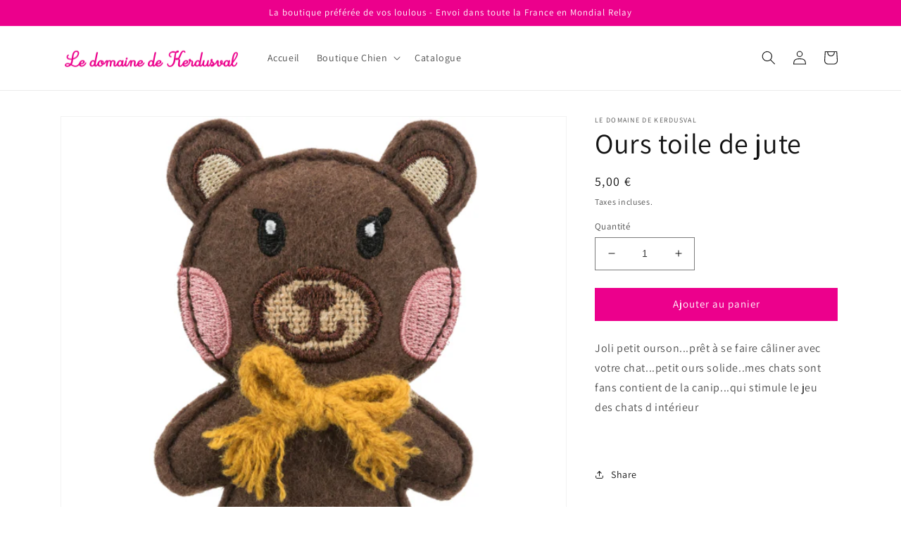

--- FILE ---
content_type: text/html; charset=utf-8
request_url: https://www.ledomainedekerdusval.com/products/ours-toule-de-jute
body_size: 29064
content:
<!doctype html>
<html class="no-js" lang="fr">
  <head>
    <meta charset="utf-8">
    <meta http-equiv="X-UA-Compatible" content="IE=edge">
    <meta name="viewport" content="width=device-width,initial-scale=1">
    <meta name="theme-color" content="">
    <link rel="canonical" href="https://www.ledomainedekerdusval.com/products/ours-toule-de-jute">
    <link rel="preconnect" href="https://cdn.shopify.com" crossorigin><link rel="preconnect" href="https://fonts.shopifycdn.com" crossorigin><title>
      Ours toile de jute
 &ndash; le domaine de kerdusval</title>

    
      <meta name="description" content="Joli petit ourson...prêt à se faire câliner avec votre chat...petit ours solide..mes chats sont fans contient de la canip...qui stimule le jeu des chats d intérieur   ">
    

    

<meta property="og:site_name" content="le domaine de kerdusval">
<meta property="og:url" content="https://www.ledomainedekerdusval.com/products/ours-toule-de-jute">
<meta property="og:title" content="Ours toile de jute">
<meta property="og:type" content="product">
<meta property="og:description" content="Joli petit ourson...prêt à se faire câliner avec votre chat...petit ours solide..mes chats sont fans contient de la canip...qui stimule le jeu des chats d intérieur   "><meta property="og:image" content="http://www.ledomainedekerdusval.com/cdn/shop/products/originals_PHO_PRO_CLIP_PHO_PRO_CLIP_45535-1__SALL__AWK__V1_d5fefdcc-2855-4ee6-a884-e7ed33716b2b.jpg?v=1674457695">
  <meta property="og:image:secure_url" content="https://www.ledomainedekerdusval.com/cdn/shop/products/originals_PHO_PRO_CLIP_PHO_PRO_CLIP_45535-1__SALL__AWK__V1_d5fefdcc-2855-4ee6-a884-e7ed33716b2b.jpg?v=1674457695">
  <meta property="og:image:width" content="640">
  <meta property="og:image:height" content="640"><meta property="og:price:amount" content="5,00">
  <meta property="og:price:currency" content="EUR"><meta name="twitter:card" content="summary_large_image">
<meta name="twitter:title" content="Ours toile de jute">
<meta name="twitter:description" content="Joli petit ourson...prêt à se faire câliner avec votre chat...petit ours solide..mes chats sont fans contient de la canip...qui stimule le jeu des chats d intérieur   ">


    <script src="//www.ledomainedekerdusval.com/cdn/shop/t/1/assets/global.js?v=149496944046504657681674022903" defer="defer"></script>
    <script>window.performance && window.performance.mark && window.performance.mark('shopify.content_for_header.start');</script><meta id="shopify-digital-wallet" name="shopify-digital-wallet" content="/67845718283/digital_wallets/dialog">
<meta name="shopify-checkout-api-token" content="bdf35d7c2e3cc59d82ae87c19bc55d20">
<meta id="in-context-paypal-metadata" data-shop-id="67845718283" data-venmo-supported="false" data-environment="production" data-locale="fr_FR" data-paypal-v4="true" data-currency="EUR">
<link rel="alternate" type="application/json+oembed" href="https://www.ledomainedekerdusval.com/products/ours-toule-de-jute.oembed">
<script async="async" src="/checkouts/internal/preloads.js?locale=fr-FR"></script>
<link rel="preconnect" href="https://shop.app" crossorigin="anonymous">
<script async="async" src="https://shop.app/checkouts/internal/preloads.js?locale=fr-FR&shop_id=67845718283" crossorigin="anonymous"></script>
<script id="shopify-features" type="application/json">{"accessToken":"bdf35d7c2e3cc59d82ae87c19bc55d20","betas":["rich-media-storefront-analytics"],"domain":"www.ledomainedekerdusval.com","predictiveSearch":true,"shopId":67845718283,"locale":"fr"}</script>
<script>var Shopify = Shopify || {};
Shopify.shop = "le-domaine-de-kerdusval.myshopify.com";
Shopify.locale = "fr";
Shopify.currency = {"active":"EUR","rate":"1.0"};
Shopify.country = "FR";
Shopify.theme = {"name":"Dawn","id":138955260171,"schema_name":"Dawn","schema_version":"7.0.1","theme_store_id":887,"role":"main"};
Shopify.theme.handle = "null";
Shopify.theme.style = {"id":null,"handle":null};
Shopify.cdnHost = "www.ledomainedekerdusval.com/cdn";
Shopify.routes = Shopify.routes || {};
Shopify.routes.root = "/";</script>
<script type="module">!function(o){(o.Shopify=o.Shopify||{}).modules=!0}(window);</script>
<script>!function(o){function n(){var o=[];function n(){o.push(Array.prototype.slice.apply(arguments))}return n.q=o,n}var t=o.Shopify=o.Shopify||{};t.loadFeatures=n(),t.autoloadFeatures=n()}(window);</script>
<script>
  window.ShopifyPay = window.ShopifyPay || {};
  window.ShopifyPay.apiHost = "shop.app\/pay";
  window.ShopifyPay.redirectState = null;
</script>
<script id="shop-js-analytics" type="application/json">{"pageType":"product"}</script>
<script defer="defer" async type="module" src="//www.ledomainedekerdusval.com/cdn/shopifycloud/shop-js/modules/v2/client.init-shop-cart-sync_CfnabTz1.fr.esm.js"></script>
<script defer="defer" async type="module" src="//www.ledomainedekerdusval.com/cdn/shopifycloud/shop-js/modules/v2/chunk.common_1HJ87NEU.esm.js"></script>
<script defer="defer" async type="module" src="//www.ledomainedekerdusval.com/cdn/shopifycloud/shop-js/modules/v2/chunk.modal_BHK_cQfO.esm.js"></script>
<script type="module">
  await import("//www.ledomainedekerdusval.com/cdn/shopifycloud/shop-js/modules/v2/client.init-shop-cart-sync_CfnabTz1.fr.esm.js");
await import("//www.ledomainedekerdusval.com/cdn/shopifycloud/shop-js/modules/v2/chunk.common_1HJ87NEU.esm.js");
await import("//www.ledomainedekerdusval.com/cdn/shopifycloud/shop-js/modules/v2/chunk.modal_BHK_cQfO.esm.js");

  window.Shopify.SignInWithShop?.initShopCartSync?.({"fedCMEnabled":true,"windoidEnabled":true});

</script>
<script>
  window.Shopify = window.Shopify || {};
  if (!window.Shopify.featureAssets) window.Shopify.featureAssets = {};
  window.Shopify.featureAssets['shop-js'] = {"shop-cart-sync":["modules/v2/client.shop-cart-sync_CJ9J03TB.fr.esm.js","modules/v2/chunk.common_1HJ87NEU.esm.js","modules/v2/chunk.modal_BHK_cQfO.esm.js"],"init-fed-cm":["modules/v2/client.init-fed-cm_DrLuZvAY.fr.esm.js","modules/v2/chunk.common_1HJ87NEU.esm.js","modules/v2/chunk.modal_BHK_cQfO.esm.js"],"shop-toast-manager":["modules/v2/client.shop-toast-manager_Bou6hV8m.fr.esm.js","modules/v2/chunk.common_1HJ87NEU.esm.js","modules/v2/chunk.modal_BHK_cQfO.esm.js"],"init-shop-cart-sync":["modules/v2/client.init-shop-cart-sync_CfnabTz1.fr.esm.js","modules/v2/chunk.common_1HJ87NEU.esm.js","modules/v2/chunk.modal_BHK_cQfO.esm.js"],"shop-button":["modules/v2/client.shop-button_B0rdi3gj.fr.esm.js","modules/v2/chunk.common_1HJ87NEU.esm.js","modules/v2/chunk.modal_BHK_cQfO.esm.js"],"init-windoid":["modules/v2/client.init-windoid_DoIbpnLP.fr.esm.js","modules/v2/chunk.common_1HJ87NEU.esm.js","modules/v2/chunk.modal_BHK_cQfO.esm.js"],"shop-cash-offers":["modules/v2/client.shop-cash-offers_PjPz4eBO.fr.esm.js","modules/v2/chunk.common_1HJ87NEU.esm.js","modules/v2/chunk.modal_BHK_cQfO.esm.js"],"pay-button":["modules/v2/client.pay-button_BNubdV5Y.fr.esm.js","modules/v2/chunk.common_1HJ87NEU.esm.js","modules/v2/chunk.modal_BHK_cQfO.esm.js"],"init-customer-accounts":["modules/v2/client.init-customer-accounts_DjJKqY88.fr.esm.js","modules/v2/client.shop-login-button_CU7S3YVC.fr.esm.js","modules/v2/chunk.common_1HJ87NEU.esm.js","modules/v2/chunk.modal_BHK_cQfO.esm.js"],"avatar":["modules/v2/client.avatar_BTnouDA3.fr.esm.js"],"checkout-modal":["modules/v2/client.checkout-modal_DHIFh2jD.fr.esm.js","modules/v2/chunk.common_1HJ87NEU.esm.js","modules/v2/chunk.modal_BHK_cQfO.esm.js"],"init-shop-for-new-customer-accounts":["modules/v2/client.init-shop-for-new-customer-accounts_CChb7f5q.fr.esm.js","modules/v2/client.shop-login-button_CU7S3YVC.fr.esm.js","modules/v2/chunk.common_1HJ87NEU.esm.js","modules/v2/chunk.modal_BHK_cQfO.esm.js"],"init-customer-accounts-sign-up":["modules/v2/client.init-customer-accounts-sign-up_B2jRZs6O.fr.esm.js","modules/v2/client.shop-login-button_CU7S3YVC.fr.esm.js","modules/v2/chunk.common_1HJ87NEU.esm.js","modules/v2/chunk.modal_BHK_cQfO.esm.js"],"init-shop-email-lookup-coordinator":["modules/v2/client.init-shop-email-lookup-coordinator_DuS0AyCe.fr.esm.js","modules/v2/chunk.common_1HJ87NEU.esm.js","modules/v2/chunk.modal_BHK_cQfO.esm.js"],"shop-follow-button":["modules/v2/client.shop-follow-button_CCmvXPjD.fr.esm.js","modules/v2/chunk.common_1HJ87NEU.esm.js","modules/v2/chunk.modal_BHK_cQfO.esm.js"],"shop-login-button":["modules/v2/client.shop-login-button_CU7S3YVC.fr.esm.js","modules/v2/chunk.common_1HJ87NEU.esm.js","modules/v2/chunk.modal_BHK_cQfO.esm.js"],"shop-login":["modules/v2/client.shop-login_Dp4teCL2.fr.esm.js","modules/v2/chunk.common_1HJ87NEU.esm.js","modules/v2/chunk.modal_BHK_cQfO.esm.js"],"lead-capture":["modules/v2/client.lead-capture_dUd1iojI.fr.esm.js","modules/v2/chunk.common_1HJ87NEU.esm.js","modules/v2/chunk.modal_BHK_cQfO.esm.js"],"payment-terms":["modules/v2/client.payment-terms_Cl0kKGvx.fr.esm.js","modules/v2/chunk.common_1HJ87NEU.esm.js","modules/v2/chunk.modal_BHK_cQfO.esm.js"]};
</script>
<script>(function() {
  var isLoaded = false;
  function asyncLoad() {
    if (isLoaded) return;
    isLoaded = true;
    var urls = ["https:\/\/gifts.good-apps.co\/storage\/js\/good_free_gift-le-domaine-de-kerdusval.myshopify.com.js?ver=64\u0026shop=le-domaine-de-kerdusval.myshopify.com"];
    for (var i = 0; i < urls.length; i++) {
      var s = document.createElement('script');
      s.type = 'text/javascript';
      s.async = true;
      s.src = urls[i];
      var x = document.getElementsByTagName('script')[0];
      x.parentNode.insertBefore(s, x);
    }
  };
  if(window.attachEvent) {
    window.attachEvent('onload', asyncLoad);
  } else {
    window.addEventListener('load', asyncLoad, false);
  }
})();</script>
<script id="__st">var __st={"a":67845718283,"offset":3600,"reqid":"d7a86623-d39f-4751-b91c-726b8d6f19a6-1769627519","pageurl":"www.ledomainedekerdusval.com\/products\/ours-toule-de-jute","u":"267f208fccba","p":"product","rtyp":"product","rid":8100103094539};</script>
<script>window.ShopifyPaypalV4VisibilityTracking = true;</script>
<script id="captcha-bootstrap">!function(){'use strict';const t='contact',e='account',n='new_comment',o=[[t,t],['blogs',n],['comments',n],[t,'customer']],c=[[e,'customer_login'],[e,'guest_login'],[e,'recover_customer_password'],[e,'create_customer']],r=t=>t.map((([t,e])=>`form[action*='/${t}']:not([data-nocaptcha='true']) input[name='form_type'][value='${e}']`)).join(','),a=t=>()=>t?[...document.querySelectorAll(t)].map((t=>t.form)):[];function s(){const t=[...o],e=r(t);return a(e)}const i='password',u='form_key',d=['recaptcha-v3-token','g-recaptcha-response','h-captcha-response',i],f=()=>{try{return window.sessionStorage}catch{return}},m='__shopify_v',_=t=>t.elements[u];function p(t,e,n=!1){try{const o=window.sessionStorage,c=JSON.parse(o.getItem(e)),{data:r}=function(t){const{data:e,action:n}=t;return t[m]||n?{data:e,action:n}:{data:t,action:n}}(c);for(const[e,n]of Object.entries(r))t.elements[e]&&(t.elements[e].value=n);n&&o.removeItem(e)}catch(o){console.error('form repopulation failed',{error:o})}}const l='form_type',E='cptcha';function T(t){t.dataset[E]=!0}const w=window,h=w.document,L='Shopify',v='ce_forms',y='captcha';let A=!1;((t,e)=>{const n=(g='f06e6c50-85a8-45c8-87d0-21a2b65856fe',I='https://cdn.shopify.com/shopifycloud/storefront-forms-hcaptcha/ce_storefront_forms_captcha_hcaptcha.v1.5.2.iife.js',D={infoText:'Protégé par hCaptcha',privacyText:'Confidentialité',termsText:'Conditions'},(t,e,n)=>{const o=w[L][v],c=o.bindForm;if(c)return c(t,g,e,D).then(n);var r;o.q.push([[t,g,e,D],n]),r=I,A||(h.body.append(Object.assign(h.createElement('script'),{id:'captcha-provider',async:!0,src:r})),A=!0)});var g,I,D;w[L]=w[L]||{},w[L][v]=w[L][v]||{},w[L][v].q=[],w[L][y]=w[L][y]||{},w[L][y].protect=function(t,e){n(t,void 0,e),T(t)},Object.freeze(w[L][y]),function(t,e,n,w,h,L){const[v,y,A,g]=function(t,e,n){const i=e?o:[],u=t?c:[],d=[...i,...u],f=r(d),m=r(i),_=r(d.filter((([t,e])=>n.includes(e))));return[a(f),a(m),a(_),s()]}(w,h,L),I=t=>{const e=t.target;return e instanceof HTMLFormElement?e:e&&e.form},D=t=>v().includes(t);t.addEventListener('submit',(t=>{const e=I(t);if(!e)return;const n=D(e)&&!e.dataset.hcaptchaBound&&!e.dataset.recaptchaBound,o=_(e),c=g().includes(e)&&(!o||!o.value);(n||c)&&t.preventDefault(),c&&!n&&(function(t){try{if(!f())return;!function(t){const e=f();if(!e)return;const n=_(t);if(!n)return;const o=n.value;o&&e.removeItem(o)}(t);const e=Array.from(Array(32),(()=>Math.random().toString(36)[2])).join('');!function(t,e){_(t)||t.append(Object.assign(document.createElement('input'),{type:'hidden',name:u})),t.elements[u].value=e}(t,e),function(t,e){const n=f();if(!n)return;const o=[...t.querySelectorAll(`input[type='${i}']`)].map((({name:t})=>t)),c=[...d,...o],r={};for(const[a,s]of new FormData(t).entries())c.includes(a)||(r[a]=s);n.setItem(e,JSON.stringify({[m]:1,action:t.action,data:r}))}(t,e)}catch(e){console.error('failed to persist form',e)}}(e),e.submit())}));const S=(t,e)=>{t&&!t.dataset[E]&&(n(t,e.some((e=>e===t))),T(t))};for(const o of['focusin','change'])t.addEventListener(o,(t=>{const e=I(t);D(e)&&S(e,y())}));const B=e.get('form_key'),M=e.get(l),P=B&&M;t.addEventListener('DOMContentLoaded',(()=>{const t=y();if(P)for(const e of t)e.elements[l].value===M&&p(e,B);[...new Set([...A(),...v().filter((t=>'true'===t.dataset.shopifyCaptcha))])].forEach((e=>S(e,t)))}))}(h,new URLSearchParams(w.location.search),n,t,e,['guest_login'])})(!0,!0)}();</script>
<script integrity="sha256-4kQ18oKyAcykRKYeNunJcIwy7WH5gtpwJnB7kiuLZ1E=" data-source-attribution="shopify.loadfeatures" defer="defer" src="//www.ledomainedekerdusval.com/cdn/shopifycloud/storefront/assets/storefront/load_feature-a0a9edcb.js" crossorigin="anonymous"></script>
<script crossorigin="anonymous" defer="defer" src="//www.ledomainedekerdusval.com/cdn/shopifycloud/storefront/assets/shopify_pay/storefront-65b4c6d7.js?v=20250812"></script>
<script data-source-attribution="shopify.dynamic_checkout.dynamic.init">var Shopify=Shopify||{};Shopify.PaymentButton=Shopify.PaymentButton||{isStorefrontPortableWallets:!0,init:function(){window.Shopify.PaymentButton.init=function(){};var t=document.createElement("script");t.src="https://www.ledomainedekerdusval.com/cdn/shopifycloud/portable-wallets/latest/portable-wallets.fr.js",t.type="module",document.head.appendChild(t)}};
</script>
<script data-source-attribution="shopify.dynamic_checkout.buyer_consent">
  function portableWalletsHideBuyerConsent(e){var t=document.getElementById("shopify-buyer-consent"),n=document.getElementById("shopify-subscription-policy-button");t&&n&&(t.classList.add("hidden"),t.setAttribute("aria-hidden","true"),n.removeEventListener("click",e))}function portableWalletsShowBuyerConsent(e){var t=document.getElementById("shopify-buyer-consent"),n=document.getElementById("shopify-subscription-policy-button");t&&n&&(t.classList.remove("hidden"),t.removeAttribute("aria-hidden"),n.addEventListener("click",e))}window.Shopify?.PaymentButton&&(window.Shopify.PaymentButton.hideBuyerConsent=portableWalletsHideBuyerConsent,window.Shopify.PaymentButton.showBuyerConsent=portableWalletsShowBuyerConsent);
</script>
<script data-source-attribution="shopify.dynamic_checkout.cart.bootstrap">document.addEventListener("DOMContentLoaded",(function(){function t(){return document.querySelector("shopify-accelerated-checkout-cart, shopify-accelerated-checkout")}if(t())Shopify.PaymentButton.init();else{new MutationObserver((function(e,n){t()&&(Shopify.PaymentButton.init(),n.disconnect())})).observe(document.body,{childList:!0,subtree:!0})}}));
</script>
<link id="shopify-accelerated-checkout-styles" rel="stylesheet" media="screen" href="https://www.ledomainedekerdusval.com/cdn/shopifycloud/portable-wallets/latest/accelerated-checkout-backwards-compat.css" crossorigin="anonymous">
<style id="shopify-accelerated-checkout-cart">
        #shopify-buyer-consent {
  margin-top: 1em;
  display: inline-block;
  width: 100%;
}

#shopify-buyer-consent.hidden {
  display: none;
}

#shopify-subscription-policy-button {
  background: none;
  border: none;
  padding: 0;
  text-decoration: underline;
  font-size: inherit;
  cursor: pointer;
}

#shopify-subscription-policy-button::before {
  box-shadow: none;
}

      </style>
<script id="sections-script" data-sections="header,footer" defer="defer" src="//www.ledomainedekerdusval.com/cdn/shop/t/1/compiled_assets/scripts.js?v=89"></script>
<script>window.performance && window.performance.mark && window.performance.mark('shopify.content_for_header.end');</script>


    <style data-shopify>
      @font-face {
  font-family: Assistant;
  font-weight: 400;
  font-style: normal;
  font-display: swap;
  src: url("//www.ledomainedekerdusval.com/cdn/fonts/assistant/assistant_n4.9120912a469cad1cc292572851508ca49d12e768.woff2") format("woff2"),
       url("//www.ledomainedekerdusval.com/cdn/fonts/assistant/assistant_n4.6e9875ce64e0fefcd3f4446b7ec9036b3ddd2985.woff") format("woff");
}

      @font-face {
  font-family: Assistant;
  font-weight: 700;
  font-style: normal;
  font-display: swap;
  src: url("//www.ledomainedekerdusval.com/cdn/fonts/assistant/assistant_n7.bf44452348ec8b8efa3aa3068825305886b1c83c.woff2") format("woff2"),
       url("//www.ledomainedekerdusval.com/cdn/fonts/assistant/assistant_n7.0c887fee83f6b3bda822f1150b912c72da0f7b64.woff") format("woff");
}

      
      
      @font-face {
  font-family: Assistant;
  font-weight: 400;
  font-style: normal;
  font-display: swap;
  src: url("//www.ledomainedekerdusval.com/cdn/fonts/assistant/assistant_n4.9120912a469cad1cc292572851508ca49d12e768.woff2") format("woff2"),
       url("//www.ledomainedekerdusval.com/cdn/fonts/assistant/assistant_n4.6e9875ce64e0fefcd3f4446b7ec9036b3ddd2985.woff") format("woff");
}


      :root {
        --font-body-family: Assistant, sans-serif;
        --font-body-style: normal;
        --font-body-weight: 400;
        --font-body-weight-bold: 700;

        --font-heading-family: Assistant, sans-serif;
        --font-heading-style: normal;
        --font-heading-weight: 400;

        --font-body-scale: 1.0;
        --font-heading-scale: 1.0;

        --color-base-text: 18, 18, 18;
        --color-shadow: 18, 18, 18;
        --color-base-background-1: 255, 255, 255;
        --color-base-background-2: 243, 243, 243;
        --color-base-solid-button-labels: 255, 255, 255;
        --color-base-outline-button-labels: 18, 18, 18;
        --color-base-accent-1: 236, 0, 140;
        --color-base-accent-2: 236, 0, 140;
        --payment-terms-background-color: #ffffff;

        --gradient-base-background-1: #ffffff;
        --gradient-base-background-2: #f3f3f3;
        --gradient-base-accent-1: #ec008c;
        --gradient-base-accent-2: #ec008c;

        --media-padding: px;
        --media-border-opacity: 0.05;
        --media-border-width: 1px;
        --media-radius: 0px;
        --media-shadow-opacity: 0.0;
        --media-shadow-horizontal-offset: 0px;
        --media-shadow-vertical-offset: 4px;
        --media-shadow-blur-radius: 5px;
        --media-shadow-visible: 0;

        --page-width: 120rem;
        --page-width-margin: 0rem;

        --product-card-image-padding: 0.0rem;
        --product-card-corner-radius: 0.0rem;
        --product-card-text-alignment: left;
        --product-card-border-width: 0.0rem;
        --product-card-border-opacity: 0.1;
        --product-card-shadow-opacity: 0.0;
        --product-card-shadow-visible: 0;
        --product-card-shadow-horizontal-offset: 0.0rem;
        --product-card-shadow-vertical-offset: 0.4rem;
        --product-card-shadow-blur-radius: 0.5rem;

        --collection-card-image-padding: 0.0rem;
        --collection-card-corner-radius: 0.0rem;
        --collection-card-text-alignment: left;
        --collection-card-border-width: 0.0rem;
        --collection-card-border-opacity: 0.1;
        --collection-card-shadow-opacity: 0.0;
        --collection-card-shadow-visible: 0;
        --collection-card-shadow-horizontal-offset: 0.0rem;
        --collection-card-shadow-vertical-offset: 0.4rem;
        --collection-card-shadow-blur-radius: 0.5rem;

        --blog-card-image-padding: 0.0rem;
        --blog-card-corner-radius: 0.0rem;
        --blog-card-text-alignment: left;
        --blog-card-border-width: 0.0rem;
        --blog-card-border-opacity: 0.1;
        --blog-card-shadow-opacity: 0.0;
        --blog-card-shadow-visible: 0;
        --blog-card-shadow-horizontal-offset: 0.0rem;
        --blog-card-shadow-vertical-offset: 0.4rem;
        --blog-card-shadow-blur-radius: 0.5rem;

        --badge-corner-radius: 4.0rem;

        --popup-border-width: 1px;
        --popup-border-opacity: 0.1;
        --popup-corner-radius: 0px;
        --popup-shadow-opacity: 0.0;
        --popup-shadow-horizontal-offset: 0px;
        --popup-shadow-vertical-offset: 4px;
        --popup-shadow-blur-radius: 5px;

        --drawer-border-width: 1px;
        --drawer-border-opacity: 0.1;
        --drawer-shadow-opacity: 0.0;
        --drawer-shadow-horizontal-offset: 0px;
        --drawer-shadow-vertical-offset: 4px;
        --drawer-shadow-blur-radius: 5px;

        --spacing-sections-desktop: 0px;
        --spacing-sections-mobile: 0px;

        --grid-desktop-vertical-spacing: 8px;
        --grid-desktop-horizontal-spacing: 8px;
        --grid-mobile-vertical-spacing: 4px;
        --grid-mobile-horizontal-spacing: 4px;

        --text-boxes-border-opacity: 0.1;
        --text-boxes-border-width: 0px;
        --text-boxes-radius: 0px;
        --text-boxes-shadow-opacity: 0.0;
        --text-boxes-shadow-visible: 0;
        --text-boxes-shadow-horizontal-offset: 0px;
        --text-boxes-shadow-vertical-offset: 4px;
        --text-boxes-shadow-blur-radius: 5px;

        --buttons-radius: 0px;
        --buttons-radius-outset: 0px;
        --buttons-border-width: 1px;
        --buttons-border-opacity: 1.0;
        --buttons-shadow-opacity: 0.0;
        --buttons-shadow-visible: 0;
        --buttons-shadow-horizontal-offset: 0px;
        --buttons-shadow-vertical-offset: 4px;
        --buttons-shadow-blur-radius: 5px;
        --buttons-border-offset: 0px;

        --inputs-radius: 0px;
        --inputs-border-width: 1px;
        --inputs-border-opacity: 0.55;
        --inputs-shadow-opacity: 0.0;
        --inputs-shadow-horizontal-offset: 0px;
        --inputs-margin-offset: 0px;
        --inputs-shadow-vertical-offset: 4px;
        --inputs-shadow-blur-radius: 5px;
        --inputs-radius-outset: 0px;

        --variant-pills-radius: 40px;
        --variant-pills-border-width: 1px;
        --variant-pills-border-opacity: 0.55;
        --variant-pills-shadow-opacity: 0.0;
        --variant-pills-shadow-horizontal-offset: 0px;
        --variant-pills-shadow-vertical-offset: 4px;
        --variant-pills-shadow-blur-radius: 5px;
      }

      *,
      *::before,
      *::after {
        box-sizing: inherit;
      }

      html {
        box-sizing: border-box;
        font-size: calc(var(--font-body-scale) * 62.5%);
        height: 100%;
      }

      body {
        display: grid;
        grid-template-rows: auto auto 1fr auto;
        grid-template-columns: 100%;
        min-height: 100%;
        margin: 0;
        font-size: 1.5rem;
        letter-spacing: 0.06rem;
        line-height: calc(1 + 0.8 / var(--font-body-scale));
        font-family: var(--font-body-family);
        font-style: var(--font-body-style);
        font-weight: var(--font-body-weight);
      }

      @media screen and (min-width: 750px) {
        body {
          font-size: 1.6rem;
        }
      }
    </style>

    <link href="//www.ledomainedekerdusval.com/cdn/shop/t/1/assets/base.css?v=88290808517547527771674022931" rel="stylesheet" type="text/css" media="all" />
<link rel="preload" as="font" href="//www.ledomainedekerdusval.com/cdn/fonts/assistant/assistant_n4.9120912a469cad1cc292572851508ca49d12e768.woff2" type="font/woff2" crossorigin><link rel="preload" as="font" href="//www.ledomainedekerdusval.com/cdn/fonts/assistant/assistant_n4.9120912a469cad1cc292572851508ca49d12e768.woff2" type="font/woff2" crossorigin><link rel="stylesheet" href="//www.ledomainedekerdusval.com/cdn/shop/t/1/assets/component-predictive-search.css?v=83512081251802922551674022896" media="print" onload="this.media='all'"><script>document.documentElement.className = document.documentElement.className.replace('no-js', 'js');
    if (Shopify.designMode) {
      document.documentElement.classList.add('shopify-design-mode');
    }
    </script>
  <!-- BEGIN app block: shopify://apps/globo-mega-menu/blocks/app-embed/7a00835e-fe40-45a5-a615-2eb4ab697b58 -->
<link href="//cdn.shopify.com/extensions/019bfe47-40c4-7231-bfdc-5a3dd23484eb/menufrontend-307/assets/main-navigation-styles.min.css" rel="stylesheet" type="text/css" media="all" />
<link href="//cdn.shopify.com/extensions/019bfe47-40c4-7231-bfdc-5a3dd23484eb/menufrontend-307/assets/theme-styles.min.css" rel="stylesheet" type="text/css" media="all" />
<script type="text/javascript" hs-ignore data-cookieconsent="ignore" data-ccm-injected>
document.getElementsByTagName('html')[0].classList.add('globo-menu-loading');
window.GloboMenuConfig = window.GloboMenuConfig || {}
window.GloboMenuConfig.curLocale = "fr";
window.GloboMenuConfig.shop = "le-domaine-de-kerdusval.myshopify.com";
window.GloboMenuConfig.GloboMenuLocale = "fr";
window.GloboMenuConfig.locale = "fr";
window.menuRootUrl = "";
window.GloboMenuCustomer = false;
window.GloboMenuAssetsUrl = 'https://cdn.shopify.com/extensions/019bfe47-40c4-7231-bfdc-5a3dd23484eb/menufrontend-307/assets/';
window.GloboMenuFilesUrl = '//www.ledomainedekerdusval.com/cdn/shop/files/';
window.GloboMenuLinklists = {"main-menu": [{'url' :"\/collections\/chat", 'title': "Accueil"},{'url' :"\/collections\/chien", 'title': "Boutique Chien"},{'url' :"\/collections\/all", 'title': "Catalogue"}],"footer": [{'url' :"https:\/\/www.ledomainedekerdusval.com\/account\/login", 'title': "Mon compte, Mes commandes"},{'url' :"\/pages\/cookies-et-statistiques", 'title': "Cookies et Statistiques"},{'url' :"\/pages\/mentions-legales", 'title': "Mentions Légales"},{'url' :"\/pages\/cgv", 'title': "CGV"},{'url' :"\/pages\/contact", 'title': "Contactez-nous"}],"menu-produits": [{'url' :"\/collections\/chien", 'title': "Pour Chien"},{'url' :"\/collections\/chat", 'title': "Pour Chats"},{'url' :"\/collections\/bijoux", 'title': "Bijoux"}],"customer-account-main-menu": [{'url' :"\/", 'title': "Boutique"},{'url' :"https:\/\/shopify.com\/67845718283\/account\/orders?locale=fr\u0026region_country=FR", 'title': "Orders"}]}
window.GloboMenuConfig.is_app_embedded = true;
window.showAdsInConsole = true;
</script>

<script>
if(window.AVADA_SPEED_WHITELIST){const gmm_w = new RegExp("globo-mega-menu", 'i');if(Array.isArray(window.AVADA_SPEED_WHITELIST)){window.AVADA_SPEED_WHITELIST.push(gmm_w);}else{window.AVADA_SPEED_WHITELIST = [gmm_w];}}</script>
<!-- END app block --><script src="https://cdn.shopify.com/extensions/019bfe47-40c4-7231-bfdc-5a3dd23484eb/menufrontend-307/assets/globo.menu.index.js" type="text/javascript" defer="defer"></script>
<link href="https://monorail-edge.shopifysvc.com" rel="dns-prefetch">
<script>(function(){if ("sendBeacon" in navigator && "performance" in window) {try {var session_token_from_headers = performance.getEntriesByType('navigation')[0].serverTiming.find(x => x.name == '_s').description;} catch {var session_token_from_headers = undefined;}var session_cookie_matches = document.cookie.match(/_shopify_s=([^;]*)/);var session_token_from_cookie = session_cookie_matches && session_cookie_matches.length === 2 ? session_cookie_matches[1] : "";var session_token = session_token_from_headers || session_token_from_cookie || "";function handle_abandonment_event(e) {var entries = performance.getEntries().filter(function(entry) {return /monorail-edge.shopifysvc.com/.test(entry.name);});if (!window.abandonment_tracked && entries.length === 0) {window.abandonment_tracked = true;var currentMs = Date.now();var navigation_start = performance.timing.navigationStart;var payload = {shop_id: 67845718283,url: window.location.href,navigation_start,duration: currentMs - navigation_start,session_token,page_type: "product"};window.navigator.sendBeacon("https://monorail-edge.shopifysvc.com/v1/produce", JSON.stringify({schema_id: "online_store_buyer_site_abandonment/1.1",payload: payload,metadata: {event_created_at_ms: currentMs,event_sent_at_ms: currentMs}}));}}window.addEventListener('pagehide', handle_abandonment_event);}}());</script>
<script id="web-pixels-manager-setup">(function e(e,d,r,n,o){if(void 0===o&&(o={}),!Boolean(null===(a=null===(i=window.Shopify)||void 0===i?void 0:i.analytics)||void 0===a?void 0:a.replayQueue)){var i,a;window.Shopify=window.Shopify||{};var t=window.Shopify;t.analytics=t.analytics||{};var s=t.analytics;s.replayQueue=[],s.publish=function(e,d,r){return s.replayQueue.push([e,d,r]),!0};try{self.performance.mark("wpm:start")}catch(e){}var l=function(){var e={modern:/Edge?\/(1{2}[4-9]|1[2-9]\d|[2-9]\d{2}|\d{4,})\.\d+(\.\d+|)|Firefox\/(1{2}[4-9]|1[2-9]\d|[2-9]\d{2}|\d{4,})\.\d+(\.\d+|)|Chrom(ium|e)\/(9{2}|\d{3,})\.\d+(\.\d+|)|(Maci|X1{2}).+ Version\/(15\.\d+|(1[6-9]|[2-9]\d|\d{3,})\.\d+)([,.]\d+|)( \(\w+\)|)( Mobile\/\w+|) Safari\/|Chrome.+OPR\/(9{2}|\d{3,})\.\d+\.\d+|(CPU[ +]OS|iPhone[ +]OS|CPU[ +]iPhone|CPU IPhone OS|CPU iPad OS)[ +]+(15[._]\d+|(1[6-9]|[2-9]\d|\d{3,})[._]\d+)([._]\d+|)|Android:?[ /-](13[3-9]|1[4-9]\d|[2-9]\d{2}|\d{4,})(\.\d+|)(\.\d+|)|Android.+Firefox\/(13[5-9]|1[4-9]\d|[2-9]\d{2}|\d{4,})\.\d+(\.\d+|)|Android.+Chrom(ium|e)\/(13[3-9]|1[4-9]\d|[2-9]\d{2}|\d{4,})\.\d+(\.\d+|)|SamsungBrowser\/([2-9]\d|\d{3,})\.\d+/,legacy:/Edge?\/(1[6-9]|[2-9]\d|\d{3,})\.\d+(\.\d+|)|Firefox\/(5[4-9]|[6-9]\d|\d{3,})\.\d+(\.\d+|)|Chrom(ium|e)\/(5[1-9]|[6-9]\d|\d{3,})\.\d+(\.\d+|)([\d.]+$|.*Safari\/(?![\d.]+ Edge\/[\d.]+$))|(Maci|X1{2}).+ Version\/(10\.\d+|(1[1-9]|[2-9]\d|\d{3,})\.\d+)([,.]\d+|)( \(\w+\)|)( Mobile\/\w+|) Safari\/|Chrome.+OPR\/(3[89]|[4-9]\d|\d{3,})\.\d+\.\d+|(CPU[ +]OS|iPhone[ +]OS|CPU[ +]iPhone|CPU IPhone OS|CPU iPad OS)[ +]+(10[._]\d+|(1[1-9]|[2-9]\d|\d{3,})[._]\d+)([._]\d+|)|Android:?[ /-](13[3-9]|1[4-9]\d|[2-9]\d{2}|\d{4,})(\.\d+|)(\.\d+|)|Mobile Safari.+OPR\/([89]\d|\d{3,})\.\d+\.\d+|Android.+Firefox\/(13[5-9]|1[4-9]\d|[2-9]\d{2}|\d{4,})\.\d+(\.\d+|)|Android.+Chrom(ium|e)\/(13[3-9]|1[4-9]\d|[2-9]\d{2}|\d{4,})\.\d+(\.\d+|)|Android.+(UC? ?Browser|UCWEB|U3)[ /]?(15\.([5-9]|\d{2,})|(1[6-9]|[2-9]\d|\d{3,})\.\d+)\.\d+|SamsungBrowser\/(5\.\d+|([6-9]|\d{2,})\.\d+)|Android.+MQ{2}Browser\/(14(\.(9|\d{2,})|)|(1[5-9]|[2-9]\d|\d{3,})(\.\d+|))(\.\d+|)|K[Aa][Ii]OS\/(3\.\d+|([4-9]|\d{2,})\.\d+)(\.\d+|)/},d=e.modern,r=e.legacy,n=navigator.userAgent;return n.match(d)?"modern":n.match(r)?"legacy":"unknown"}(),u="modern"===l?"modern":"legacy",c=(null!=n?n:{modern:"",legacy:""})[u],f=function(e){return[e.baseUrl,"/wpm","/b",e.hashVersion,"modern"===e.buildTarget?"m":"l",".js"].join("")}({baseUrl:d,hashVersion:r,buildTarget:u}),m=function(e){var d=e.version,r=e.bundleTarget,n=e.surface,o=e.pageUrl,i=e.monorailEndpoint;return{emit:function(e){var a=e.status,t=e.errorMsg,s=(new Date).getTime(),l=JSON.stringify({metadata:{event_sent_at_ms:s},events:[{schema_id:"web_pixels_manager_load/3.1",payload:{version:d,bundle_target:r,page_url:o,status:a,surface:n,error_msg:t},metadata:{event_created_at_ms:s}}]});if(!i)return console&&console.warn&&console.warn("[Web Pixels Manager] No Monorail endpoint provided, skipping logging."),!1;try{return self.navigator.sendBeacon.bind(self.navigator)(i,l)}catch(e){}var u=new XMLHttpRequest;try{return u.open("POST",i,!0),u.setRequestHeader("Content-Type","text/plain"),u.send(l),!0}catch(e){return console&&console.warn&&console.warn("[Web Pixels Manager] Got an unhandled error while logging to Monorail."),!1}}}}({version:r,bundleTarget:l,surface:e.surface,pageUrl:self.location.href,monorailEndpoint:e.monorailEndpoint});try{o.browserTarget=l,function(e){var d=e.src,r=e.async,n=void 0===r||r,o=e.onload,i=e.onerror,a=e.sri,t=e.scriptDataAttributes,s=void 0===t?{}:t,l=document.createElement("script"),u=document.querySelector("head"),c=document.querySelector("body");if(l.async=n,l.src=d,a&&(l.integrity=a,l.crossOrigin="anonymous"),s)for(var f in s)if(Object.prototype.hasOwnProperty.call(s,f))try{l.dataset[f]=s[f]}catch(e){}if(o&&l.addEventListener("load",o),i&&l.addEventListener("error",i),u)u.appendChild(l);else{if(!c)throw new Error("Did not find a head or body element to append the script");c.appendChild(l)}}({src:f,async:!0,onload:function(){if(!function(){var e,d;return Boolean(null===(d=null===(e=window.Shopify)||void 0===e?void 0:e.analytics)||void 0===d?void 0:d.initialized)}()){var d=window.webPixelsManager.init(e)||void 0;if(d){var r=window.Shopify.analytics;r.replayQueue.forEach((function(e){var r=e[0],n=e[1],o=e[2];d.publishCustomEvent(r,n,o)})),r.replayQueue=[],r.publish=d.publishCustomEvent,r.visitor=d.visitor,r.initialized=!0}}},onerror:function(){return m.emit({status:"failed",errorMsg:"".concat(f," has failed to load")})},sri:function(e){var d=/^sha384-[A-Za-z0-9+/=]+$/;return"string"==typeof e&&d.test(e)}(c)?c:"",scriptDataAttributes:o}),m.emit({status:"loading"})}catch(e){m.emit({status:"failed",errorMsg:(null==e?void 0:e.message)||"Unknown error"})}}})({shopId: 67845718283,storefrontBaseUrl: "https://www.ledomainedekerdusval.com",extensionsBaseUrl: "https://extensions.shopifycdn.com/cdn/shopifycloud/web-pixels-manager",monorailEndpoint: "https://monorail-edge.shopifysvc.com/unstable/produce_batch",surface: "storefront-renderer",enabledBetaFlags: ["2dca8a86"],webPixelsConfigList: [{"id":"shopify-app-pixel","configuration":"{}","eventPayloadVersion":"v1","runtimeContext":"STRICT","scriptVersion":"0450","apiClientId":"shopify-pixel","type":"APP","privacyPurposes":["ANALYTICS","MARKETING"]},{"id":"shopify-custom-pixel","eventPayloadVersion":"v1","runtimeContext":"LAX","scriptVersion":"0450","apiClientId":"shopify-pixel","type":"CUSTOM","privacyPurposes":["ANALYTICS","MARKETING"]}],isMerchantRequest: false,initData: {"shop":{"name":"le domaine de kerdusval","paymentSettings":{"currencyCode":"EUR"},"myshopifyDomain":"le-domaine-de-kerdusval.myshopify.com","countryCode":"FR","storefrontUrl":"https:\/\/www.ledomainedekerdusval.com"},"customer":null,"cart":null,"checkout":null,"productVariants":[{"price":{"amount":5.0,"currencyCode":"EUR"},"product":{"title":"Ours toile de jute","vendor":"le domaine de kerdusval","id":"8100103094539","untranslatedTitle":"Ours toile de jute","url":"\/products\/ours-toule-de-jute","type":""},"id":"43959514988811","image":{"src":"\/\/www.ledomainedekerdusval.com\/cdn\/shop\/products\/originals_PHO_PRO_CLIP_PHO_PRO_CLIP_45535-1__SALL__AWK__V1_d5fefdcc-2855-4ee6-a884-e7ed33716b2b.jpg?v=1674457695"},"sku":"","title":"Default Title","untranslatedTitle":"Default Title"}],"purchasingCompany":null},},"https://www.ledomainedekerdusval.com/cdn","fcfee988w5aeb613cpc8e4bc33m6693e112",{"modern":"","legacy":""},{"shopId":"67845718283","storefrontBaseUrl":"https:\/\/www.ledomainedekerdusval.com","extensionBaseUrl":"https:\/\/extensions.shopifycdn.com\/cdn\/shopifycloud\/web-pixels-manager","surface":"storefront-renderer","enabledBetaFlags":"[\"2dca8a86\"]","isMerchantRequest":"false","hashVersion":"fcfee988w5aeb613cpc8e4bc33m6693e112","publish":"custom","events":"[[\"page_viewed\",{}],[\"product_viewed\",{\"productVariant\":{\"price\":{\"amount\":5.0,\"currencyCode\":\"EUR\"},\"product\":{\"title\":\"Ours toile de jute\",\"vendor\":\"le domaine de kerdusval\",\"id\":\"8100103094539\",\"untranslatedTitle\":\"Ours toile de jute\",\"url\":\"\/products\/ours-toule-de-jute\",\"type\":\"\"},\"id\":\"43959514988811\",\"image\":{\"src\":\"\/\/www.ledomainedekerdusval.com\/cdn\/shop\/products\/originals_PHO_PRO_CLIP_PHO_PRO_CLIP_45535-1__SALL__AWK__V1_d5fefdcc-2855-4ee6-a884-e7ed33716b2b.jpg?v=1674457695\"},\"sku\":\"\",\"title\":\"Default Title\",\"untranslatedTitle\":\"Default Title\"}}]]"});</script><script>
  window.ShopifyAnalytics = window.ShopifyAnalytics || {};
  window.ShopifyAnalytics.meta = window.ShopifyAnalytics.meta || {};
  window.ShopifyAnalytics.meta.currency = 'EUR';
  var meta = {"product":{"id":8100103094539,"gid":"gid:\/\/shopify\/Product\/8100103094539","vendor":"le domaine de kerdusval","type":"","handle":"ours-toule-de-jute","variants":[{"id":43959514988811,"price":500,"name":"Ours toile de jute","public_title":null,"sku":""}],"remote":false},"page":{"pageType":"product","resourceType":"product","resourceId":8100103094539,"requestId":"d7a86623-d39f-4751-b91c-726b8d6f19a6-1769627519"}};
  for (var attr in meta) {
    window.ShopifyAnalytics.meta[attr] = meta[attr];
  }
</script>
<script class="analytics">
  (function () {
    var customDocumentWrite = function(content) {
      var jquery = null;

      if (window.jQuery) {
        jquery = window.jQuery;
      } else if (window.Checkout && window.Checkout.$) {
        jquery = window.Checkout.$;
      }

      if (jquery) {
        jquery('body').append(content);
      }
    };

    var hasLoggedConversion = function(token) {
      if (token) {
        return document.cookie.indexOf('loggedConversion=' + token) !== -1;
      }
      return false;
    }

    var setCookieIfConversion = function(token) {
      if (token) {
        var twoMonthsFromNow = new Date(Date.now());
        twoMonthsFromNow.setMonth(twoMonthsFromNow.getMonth() + 2);

        document.cookie = 'loggedConversion=' + token + '; expires=' + twoMonthsFromNow;
      }
    }

    var trekkie = window.ShopifyAnalytics.lib = window.trekkie = window.trekkie || [];
    if (trekkie.integrations) {
      return;
    }
    trekkie.methods = [
      'identify',
      'page',
      'ready',
      'track',
      'trackForm',
      'trackLink'
    ];
    trekkie.factory = function(method) {
      return function() {
        var args = Array.prototype.slice.call(arguments);
        args.unshift(method);
        trekkie.push(args);
        return trekkie;
      };
    };
    for (var i = 0; i < trekkie.methods.length; i++) {
      var key = trekkie.methods[i];
      trekkie[key] = trekkie.factory(key);
    }
    trekkie.load = function(config) {
      trekkie.config = config || {};
      trekkie.config.initialDocumentCookie = document.cookie;
      var first = document.getElementsByTagName('script')[0];
      var script = document.createElement('script');
      script.type = 'text/javascript';
      script.onerror = function(e) {
        var scriptFallback = document.createElement('script');
        scriptFallback.type = 'text/javascript';
        scriptFallback.onerror = function(error) {
                var Monorail = {
      produce: function produce(monorailDomain, schemaId, payload) {
        var currentMs = new Date().getTime();
        var event = {
          schema_id: schemaId,
          payload: payload,
          metadata: {
            event_created_at_ms: currentMs,
            event_sent_at_ms: currentMs
          }
        };
        return Monorail.sendRequest("https://" + monorailDomain + "/v1/produce", JSON.stringify(event));
      },
      sendRequest: function sendRequest(endpointUrl, payload) {
        // Try the sendBeacon API
        if (window && window.navigator && typeof window.navigator.sendBeacon === 'function' && typeof window.Blob === 'function' && !Monorail.isIos12()) {
          var blobData = new window.Blob([payload], {
            type: 'text/plain'
          });

          if (window.navigator.sendBeacon(endpointUrl, blobData)) {
            return true;
          } // sendBeacon was not successful

        } // XHR beacon

        var xhr = new XMLHttpRequest();

        try {
          xhr.open('POST', endpointUrl);
          xhr.setRequestHeader('Content-Type', 'text/plain');
          xhr.send(payload);
        } catch (e) {
          console.log(e);
        }

        return false;
      },
      isIos12: function isIos12() {
        return window.navigator.userAgent.lastIndexOf('iPhone; CPU iPhone OS 12_') !== -1 || window.navigator.userAgent.lastIndexOf('iPad; CPU OS 12_') !== -1;
      }
    };
    Monorail.produce('monorail-edge.shopifysvc.com',
      'trekkie_storefront_load_errors/1.1',
      {shop_id: 67845718283,
      theme_id: 138955260171,
      app_name: "storefront",
      context_url: window.location.href,
      source_url: "//www.ledomainedekerdusval.com/cdn/s/trekkie.storefront.a804e9514e4efded663580eddd6991fcc12b5451.min.js"});

        };
        scriptFallback.async = true;
        scriptFallback.src = '//www.ledomainedekerdusval.com/cdn/s/trekkie.storefront.a804e9514e4efded663580eddd6991fcc12b5451.min.js';
        first.parentNode.insertBefore(scriptFallback, first);
      };
      script.async = true;
      script.src = '//www.ledomainedekerdusval.com/cdn/s/trekkie.storefront.a804e9514e4efded663580eddd6991fcc12b5451.min.js';
      first.parentNode.insertBefore(script, first);
    };
    trekkie.load(
      {"Trekkie":{"appName":"storefront","development":false,"defaultAttributes":{"shopId":67845718283,"isMerchantRequest":null,"themeId":138955260171,"themeCityHash":"15945537575920777438","contentLanguage":"fr","currency":"EUR","eventMetadataId":"e1a6a043-a142-4139-9b90-cc7266aa69da"},"isServerSideCookieWritingEnabled":true,"monorailRegion":"shop_domain","enabledBetaFlags":["65f19447","b5387b81"]},"Session Attribution":{},"S2S":{"facebookCapiEnabled":false,"source":"trekkie-storefront-renderer","apiClientId":580111}}
    );

    var loaded = false;
    trekkie.ready(function() {
      if (loaded) return;
      loaded = true;

      window.ShopifyAnalytics.lib = window.trekkie;

      var originalDocumentWrite = document.write;
      document.write = customDocumentWrite;
      try { window.ShopifyAnalytics.merchantGoogleAnalytics.call(this); } catch(error) {};
      document.write = originalDocumentWrite;

      window.ShopifyAnalytics.lib.page(null,{"pageType":"product","resourceType":"product","resourceId":8100103094539,"requestId":"d7a86623-d39f-4751-b91c-726b8d6f19a6-1769627519","shopifyEmitted":true});

      var match = window.location.pathname.match(/checkouts\/(.+)\/(thank_you|post_purchase)/)
      var token = match? match[1]: undefined;
      if (!hasLoggedConversion(token)) {
        setCookieIfConversion(token);
        window.ShopifyAnalytics.lib.track("Viewed Product",{"currency":"EUR","variantId":43959514988811,"productId":8100103094539,"productGid":"gid:\/\/shopify\/Product\/8100103094539","name":"Ours toile de jute","price":"5.00","sku":"","brand":"le domaine de kerdusval","variant":null,"category":"","nonInteraction":true,"remote":false},undefined,undefined,{"shopifyEmitted":true});
      window.ShopifyAnalytics.lib.track("monorail:\/\/trekkie_storefront_viewed_product\/1.1",{"currency":"EUR","variantId":43959514988811,"productId":8100103094539,"productGid":"gid:\/\/shopify\/Product\/8100103094539","name":"Ours toile de jute","price":"5.00","sku":"","brand":"le domaine de kerdusval","variant":null,"category":"","nonInteraction":true,"remote":false,"referer":"https:\/\/www.ledomainedekerdusval.com\/products\/ours-toule-de-jute"});
      }
    });


        var eventsListenerScript = document.createElement('script');
        eventsListenerScript.async = true;
        eventsListenerScript.src = "//www.ledomainedekerdusval.com/cdn/shopifycloud/storefront/assets/shop_events_listener-3da45d37.js";
        document.getElementsByTagName('head')[0].appendChild(eventsListenerScript);

})();</script>
<script
  defer
  src="https://www.ledomainedekerdusval.com/cdn/shopifycloud/perf-kit/shopify-perf-kit-3.1.0.min.js"
  data-application="storefront-renderer"
  data-shop-id="67845718283"
  data-render-region="gcp-us-east1"
  data-page-type="product"
  data-theme-instance-id="138955260171"
  data-theme-name="Dawn"
  data-theme-version="7.0.1"
  data-monorail-region="shop_domain"
  data-resource-timing-sampling-rate="10"
  data-shs="true"
  data-shs-beacon="true"
  data-shs-export-with-fetch="true"
  data-shs-logs-sample-rate="1"
  data-shs-beacon-endpoint="https://www.ledomainedekerdusval.com/api/collect"
></script>
</head>

  <body class="gradient">
    <a class="skip-to-content-link button visually-hidden" href="#MainContent">
      Ignorer et passer au contenu
    </a><div id="shopify-section-announcement-bar" class="shopify-section"><div class="announcement-bar color-accent-1 gradient" role="region" aria-label="Annonce" ><div class="page-width">
                <p class="announcement-bar__message center h5">
                  La boutique préférée de vos loulous - Envoi dans toute la France en Mondial Relay
</p>
              </div></div>
</div>
    <div id="shopify-section-header" class="shopify-section section-header"><link rel="stylesheet" href="//www.ledomainedekerdusval.com/cdn/shop/t/1/assets/component-list-menu.css?v=151968516119678728991674022910" media="print" onload="this.media='all'">
<link rel="stylesheet" href="//www.ledomainedekerdusval.com/cdn/shop/t/1/assets/component-search.css?v=96455689198851321781674022883" media="print" onload="this.media='all'">
<link rel="stylesheet" href="//www.ledomainedekerdusval.com/cdn/shop/t/1/assets/component-menu-drawer.css?v=182311192829367774911674022890" media="print" onload="this.media='all'">
<link rel="stylesheet" href="//www.ledomainedekerdusval.com/cdn/shop/t/1/assets/component-cart-notification.css?v=183358051719344305851674022877" media="print" onload="this.media='all'">
<link rel="stylesheet" href="//www.ledomainedekerdusval.com/cdn/shop/t/1/assets/component-cart-items.css?v=23917223812499722491674022932" media="print" onload="this.media='all'"><link rel="stylesheet" href="//www.ledomainedekerdusval.com/cdn/shop/t/1/assets/component-price.css?v=65402837579211014041674022889" media="print" onload="this.media='all'">
  <link rel="stylesheet" href="//www.ledomainedekerdusval.com/cdn/shop/t/1/assets/component-loading-overlay.css?v=167310470843593579841674022938" media="print" onload="this.media='all'"><noscript><link href="//www.ledomainedekerdusval.com/cdn/shop/t/1/assets/component-list-menu.css?v=151968516119678728991674022910" rel="stylesheet" type="text/css" media="all" /></noscript>
<noscript><link href="//www.ledomainedekerdusval.com/cdn/shop/t/1/assets/component-search.css?v=96455689198851321781674022883" rel="stylesheet" type="text/css" media="all" /></noscript>
<noscript><link href="//www.ledomainedekerdusval.com/cdn/shop/t/1/assets/component-menu-drawer.css?v=182311192829367774911674022890" rel="stylesheet" type="text/css" media="all" /></noscript>
<noscript><link href="//www.ledomainedekerdusval.com/cdn/shop/t/1/assets/component-cart-notification.css?v=183358051719344305851674022877" rel="stylesheet" type="text/css" media="all" /></noscript>
<noscript><link href="//www.ledomainedekerdusval.com/cdn/shop/t/1/assets/component-cart-items.css?v=23917223812499722491674022932" rel="stylesheet" type="text/css" media="all" /></noscript>

<style>
  header-drawer {
    justify-self: start;
    margin-left: -1.2rem;
  }

  .header__heading-logo {
    max-width: 250px;
  }

  @media screen and (min-width: 990px) {
    header-drawer {
      display: none;
    }
  }

  .menu-drawer-container {
    display: flex;
  }

  .list-menu {
    list-style: none;
    padding: 0;
    margin: 0;
  }

  .list-menu--inline {
    display: inline-flex;
    flex-wrap: wrap;
  }

  summary.list-menu__item {
    padding-right: 2.7rem;
  }

  .list-menu__item {
    display: flex;
    align-items: center;
    line-height: calc(1 + 0.3 / var(--font-body-scale));
  }

  .list-menu__item--link {
    text-decoration: none;
    padding-bottom: 1rem;
    padding-top: 1rem;
    line-height: calc(1 + 0.8 / var(--font-body-scale));
  }

  @media screen and (min-width: 750px) {
    .list-menu__item--link {
      padding-bottom: 0.5rem;
      padding-top: 0.5rem;
    }
  }
</style><style data-shopify>.header {
    padding-top: 10px;
    padding-bottom: 10px;
  }

  .section-header {
    margin-bottom: 0px;
  }

  @media screen and (min-width: 750px) {
    .section-header {
      margin-bottom: 0px;
    }
  }

  @media screen and (min-width: 990px) {
    .header {
      padding-top: 20px;
      padding-bottom: 20px;
    }
  }</style><script src="//www.ledomainedekerdusval.com/cdn/shop/t/1/assets/details-disclosure.js?v=153497636716254413831674022924" defer="defer"></script>
<script src="//www.ledomainedekerdusval.com/cdn/shop/t/1/assets/details-modal.js?v=4511761896672669691674022923" defer="defer"></script>
<script src="//www.ledomainedekerdusval.com/cdn/shop/t/1/assets/cart-notification.js?v=160453272920806432391674022887" defer="defer"></script><svg xmlns="http://www.w3.org/2000/svg" class="hidden">
  <symbol id="icon-search" viewbox="0 0 18 19" fill="none">
    <path fill-rule="evenodd" clip-rule="evenodd" d="M11.03 11.68A5.784 5.784 0 112.85 3.5a5.784 5.784 0 018.18 8.18zm.26 1.12a6.78 6.78 0 11.72-.7l5.4 5.4a.5.5 0 11-.71.7l-5.41-5.4z" fill="currentColor"/>
  </symbol>

  <symbol id="icon-close" class="icon icon-close" fill="none" viewBox="0 0 18 17">
    <path d="M.865 15.978a.5.5 0 00.707.707l7.433-7.431 7.579 7.282a.501.501 0 00.846-.37.5.5 0 00-.153-.351L9.712 8.546l7.417-7.416a.5.5 0 10-.707-.708L8.991 7.853 1.413.573a.5.5 0 10-.693.72l7.563 7.268-7.418 7.417z" fill="currentColor">
  </symbol>
</svg>
<sticky-header class="header-wrapper color-background-1 gradient header-wrapper--border-bottom">
  <header class="header header--middle-left header--mobile-center page-width header--has-menu"><header-drawer data-breakpoint="tablet">
        <details id="Details-menu-drawer-container" class="menu-drawer-container">
          <summary class="header__icon header__icon--menu header__icon--summary link focus-inset" aria-label="Menu">
            <span>
              <svg xmlns="http://www.w3.org/2000/svg" aria-hidden="true" focusable="false" role="presentation" class="icon icon-hamburger" fill="none" viewBox="0 0 18 16">
  <path d="M1 .5a.5.5 0 100 1h15.71a.5.5 0 000-1H1zM.5 8a.5.5 0 01.5-.5h15.71a.5.5 0 010 1H1A.5.5 0 01.5 8zm0 7a.5.5 0 01.5-.5h15.71a.5.5 0 010 1H1a.5.5 0 01-.5-.5z" fill="currentColor">
</svg>

              <svg xmlns="http://www.w3.org/2000/svg" aria-hidden="true" focusable="false" role="presentation" class="icon icon-close" fill="none" viewBox="0 0 18 17">
  <path d="M.865 15.978a.5.5 0 00.707.707l7.433-7.431 7.579 7.282a.501.501 0 00.846-.37.5.5 0 00-.153-.351L9.712 8.546l7.417-7.416a.5.5 0 10-.707-.708L8.991 7.853 1.413.573a.5.5 0 10-.693.72l7.563 7.268-7.418 7.417z" fill="currentColor">
</svg>

            </span>
          </summary>
          <div id="menu-drawer" class="gradient menu-drawer motion-reduce" tabindex="-1">
            <div class="menu-drawer__inner-container">
              <div class="menu-drawer__navigation-container">
                <nav class="menu-drawer__navigation">
                  <ul class="menu-drawer__menu has-submenu list-menu" role="list"><li><a href="/collections/chat" class="menu-drawer__menu-item list-menu__item link link--text focus-inset">
                            Accueil
                          </a></li><li><details id="Details-menu-drawer-menu-item-2">
                            <summary class="menu-drawer__menu-item list-menu__item link link--text focus-inset">
                              Boutique Chien
                              <svg viewBox="0 0 14 10" fill="none" aria-hidden="true" focusable="false" role="presentation" class="icon icon-arrow" xmlns="http://www.w3.org/2000/svg">
  <path fill-rule="evenodd" clip-rule="evenodd" d="M8.537.808a.5.5 0 01.817-.162l4 4a.5.5 0 010 .708l-4 4a.5.5 0 11-.708-.708L11.793 5.5H1a.5.5 0 010-1h10.793L8.646 1.354a.5.5 0 01-.109-.546z" fill="currentColor">
</svg>

                              <svg aria-hidden="true" focusable="false" role="presentation" class="icon icon-caret" viewBox="0 0 10 6">
  <path fill-rule="evenodd" clip-rule="evenodd" d="M9.354.646a.5.5 0 00-.708 0L5 4.293 1.354.646a.5.5 0 00-.708.708l4 4a.5.5 0 00.708 0l4-4a.5.5 0 000-.708z" fill="currentColor">
</svg>

                            </summary>
                            <div id="link-boutique-chien" class="menu-drawer__submenu has-submenu gradient motion-reduce" tabindex="-1">
                              <div class="menu-drawer__inner-submenu">
                                <button class="menu-drawer__close-button link link--text focus-inset" aria-expanded="true">
                                  <svg viewBox="0 0 14 10" fill="none" aria-hidden="true" focusable="false" role="presentation" class="icon icon-arrow" xmlns="http://www.w3.org/2000/svg">
  <path fill-rule="evenodd" clip-rule="evenodd" d="M8.537.808a.5.5 0 01.817-.162l4 4a.5.5 0 010 .708l-4 4a.5.5 0 11-.708-.708L11.793 5.5H1a.5.5 0 010-1h10.793L8.646 1.354a.5.5 0 01-.109-.546z" fill="currentColor">
</svg>

                                  Boutique Chien
                                </button>
                                <ul class="menu-drawer__menu list-menu" role="list" tabindex="-1"><li><a href="/collections/friandises-chien" class="menu-drawer__menu-item link link--text list-menu__item focus-inset">
                                          Friandises
                                        </a></li><li><a href="/collections/friandises-chien-naturelles" class="menu-drawer__menu-item link link--text list-menu__item focus-inset">
                                          Friandises Naturelles
                                        </a></li><li><a href="/collections/chien-friandises-education" class="menu-drawer__menu-item link link--text list-menu__item focus-inset">
                                          Chien friandises éducation
                                        </a></li><li><a href="/collections/chiens-friandises-biscuits" class="menu-drawer__menu-item link link--text list-menu__item focus-inset">
                                          Chiens friandises biscuits
                                        </a></li><li><a href="/collections/chiens-friandises-vrac-neturelles" class="menu-drawer__menu-item link link--text list-menu__item focus-inset">
                                          Chiens friandises vrac naturelles
                                        </a></li><li><a href="/collections/chiens-friandises-vrac-biscuits" class="menu-drawer__menu-item link link--text list-menu__item focus-inset">
                                          Chiens friandises vrac biscuits
                                        </a></li><li><a href="/collections/chiens-peluche" class="menu-drawer__menu-item link link--text list-menu__item focus-inset">
                                          Chiens peluche
                                        </a></li><li><a href="/collections/chien-jouet-balle" class="menu-drawer__menu-item link link--text list-menu__item focus-inset">
                                          Chien jouet balle
                                        </a></li><li><a href="/collections/chien-jouets-dintelligence" class="menu-drawer__menu-item link link--text list-menu__item focus-inset">
                                          Chien jouets d&#39;intelligence
                                        </a></li><li><a href="/collections/chiens-hygiene" class="menu-drawer__menu-item link link--text list-menu__item focus-inset">
                                          Chiens hygiène
                                        </a></li><li><a href="/collections/chiens-hygiene-dentaire" class="menu-drawer__menu-item link link--text list-menu__item focus-inset">
                                          Chiens Hygiène dentaire
                                        </a></li><li><a href="/collections/chiens-hygiene-shampooing" class="menu-drawer__menu-item link link--text list-menu__item focus-inset">
                                          Chiens hygiène shampooing
                                        </a></li><li><a href="/collections/chiens-hygiene-brosse" class="menu-drawer__menu-item link link--text list-menu__item focus-inset">
                                          Chiens accesoires
                                        </a></li><li><a href="/collections/chiens-accessoires-colliers" class="menu-drawer__menu-item link link--text list-menu__item focus-inset">
                                          Chiens accessoires colliers
                                        </a></li><li><a href="/collections/chiens-accessoires-laisse" class="menu-drawer__menu-item link link--text list-menu__item focus-inset">
                                          Chiens accessoires laisse
                                        </a></li><li><a href="/collections/chiens-accessoires-gamellle" class="menu-drawer__menu-item link link--text list-menu__item focus-inset">
                                          Chiens box friandises chien adulte
                                        </a></li></ul>
                              </div>
                            </div>
                          </details></li><li><a href="/collections/all" class="menu-drawer__menu-item list-menu__item link link--text focus-inset">
                            Catalogue
                          </a></li></ul>
                </nav>
                <div class="menu-drawer__utility-links"><a href="/account/login" class="menu-drawer__account link focus-inset h5">
                      <svg xmlns="http://www.w3.org/2000/svg" aria-hidden="true" focusable="false" role="presentation" class="icon icon-account" fill="none" viewBox="0 0 18 19">
  <path fill-rule="evenodd" clip-rule="evenodd" d="M6 4.5a3 3 0 116 0 3 3 0 01-6 0zm3-4a4 4 0 100 8 4 4 0 000-8zm5.58 12.15c1.12.82 1.83 2.24 1.91 4.85H1.51c.08-2.6.79-4.03 1.9-4.85C4.66 11.75 6.5 11.5 9 11.5s4.35.26 5.58 1.15zM9 10.5c-2.5 0-4.65.24-6.17 1.35C1.27 12.98.5 14.93.5 18v.5h17V18c0-3.07-.77-5.02-2.33-6.15-1.52-1.1-3.67-1.35-6.17-1.35z" fill="currentColor">
</svg>

Connexion</a><ul class="list list-social list-unstyled" role="list"></ul>
                </div>
              </div>
            </div>
          </div>
        </details>
      </header-drawer><a href="/" class="header__heading-link link link--text focus-inset"><img src="//www.ledomainedekerdusval.com/cdn/shop/files/logo-domaine-de-kerdusval_ed6bf956-b00c-4617-a9f9-0c362974ba15.png?v=1675200420" alt="le domaine de kerdusval" srcset="//www.ledomainedekerdusval.com/cdn/shop/files/logo-domaine-de-kerdusval_ed6bf956-b00c-4617-a9f9-0c362974ba15.png?v=1675200420&amp;width=50 50w, //www.ledomainedekerdusval.com/cdn/shop/files/logo-domaine-de-kerdusval_ed6bf956-b00c-4617-a9f9-0c362974ba15.png?v=1675200420&amp;width=100 100w, //www.ledomainedekerdusval.com/cdn/shop/files/logo-domaine-de-kerdusval_ed6bf956-b00c-4617-a9f9-0c362974ba15.png?v=1675200420&amp;width=150 150w, //www.ledomainedekerdusval.com/cdn/shop/files/logo-domaine-de-kerdusval_ed6bf956-b00c-4617-a9f9-0c362974ba15.png?v=1675200420&amp;width=200 200w, //www.ledomainedekerdusval.com/cdn/shop/files/logo-domaine-de-kerdusval_ed6bf956-b00c-4617-a9f9-0c362974ba15.png?v=1675200420&amp;width=250 250w, //www.ledomainedekerdusval.com/cdn/shop/files/logo-domaine-de-kerdusval_ed6bf956-b00c-4617-a9f9-0c362974ba15.png?v=1675200420&amp;width=300 300w, //www.ledomainedekerdusval.com/cdn/shop/files/logo-domaine-de-kerdusval_ed6bf956-b00c-4617-a9f9-0c362974ba15.png?v=1675200420&amp;width=400 400w, //www.ledomainedekerdusval.com/cdn/shop/files/logo-domaine-de-kerdusval_ed6bf956-b00c-4617-a9f9-0c362974ba15.png?v=1675200420&amp;width=500 500w" width="250" height="36.18225134008338" class="header__heading-logo">
</a><nav class="header__inline-menu">
          <ul class="list-menu list-menu--inline" role="list"><li><a href="/collections/chat" class="header__menu-item list-menu__item link link--text focus-inset">
                    <span>Accueil</span>
                  </a></li><li><header-menu>
                    <details id="Details-HeaderMenu-2">
                      <summary class="header__menu-item list-menu__item link focus-inset">
                        <span>Boutique Chien</span>
                        <svg aria-hidden="true" focusable="false" role="presentation" class="icon icon-caret" viewBox="0 0 10 6">
  <path fill-rule="evenodd" clip-rule="evenodd" d="M9.354.646a.5.5 0 00-.708 0L5 4.293 1.354.646a.5.5 0 00-.708.708l4 4a.5.5 0 00.708 0l4-4a.5.5 0 000-.708z" fill="currentColor">
</svg>

                      </summary>
                      <ul id="HeaderMenu-MenuList-2" class="header__submenu list-menu list-menu--disclosure gradient caption-large motion-reduce global-settings-popup" role="list" tabindex="-1"><li><a href="/collections/friandises-chien" class="header__menu-item list-menu__item link link--text focus-inset caption-large">
                                Friandises
                              </a></li><li><a href="/collections/friandises-chien-naturelles" class="header__menu-item list-menu__item link link--text focus-inset caption-large">
                                Friandises Naturelles
                              </a></li><li><a href="/collections/chien-friandises-education" class="header__menu-item list-menu__item link link--text focus-inset caption-large">
                                Chien friandises éducation
                              </a></li><li><a href="/collections/chiens-friandises-biscuits" class="header__menu-item list-menu__item link link--text focus-inset caption-large">
                                Chiens friandises biscuits
                              </a></li><li><a href="/collections/chiens-friandises-vrac-neturelles" class="header__menu-item list-menu__item link link--text focus-inset caption-large">
                                Chiens friandises vrac naturelles
                              </a></li><li><a href="/collections/chiens-friandises-vrac-biscuits" class="header__menu-item list-menu__item link link--text focus-inset caption-large">
                                Chiens friandises vrac biscuits
                              </a></li><li><a href="/collections/chiens-peluche" class="header__menu-item list-menu__item link link--text focus-inset caption-large">
                                Chiens peluche
                              </a></li><li><a href="/collections/chien-jouet-balle" class="header__menu-item list-menu__item link link--text focus-inset caption-large">
                                Chien jouet balle
                              </a></li><li><a href="/collections/chien-jouets-dintelligence" class="header__menu-item list-menu__item link link--text focus-inset caption-large">
                                Chien jouets d&#39;intelligence
                              </a></li><li><a href="/collections/chiens-hygiene" class="header__menu-item list-menu__item link link--text focus-inset caption-large">
                                Chiens hygiène
                              </a></li><li><a href="/collections/chiens-hygiene-dentaire" class="header__menu-item list-menu__item link link--text focus-inset caption-large">
                                Chiens Hygiène dentaire
                              </a></li><li><a href="/collections/chiens-hygiene-shampooing" class="header__menu-item list-menu__item link link--text focus-inset caption-large">
                                Chiens hygiène shampooing
                              </a></li><li><a href="/collections/chiens-hygiene-brosse" class="header__menu-item list-menu__item link link--text focus-inset caption-large">
                                Chiens accesoires
                              </a></li><li><a href="/collections/chiens-accessoires-colliers" class="header__menu-item list-menu__item link link--text focus-inset caption-large">
                                Chiens accessoires colliers
                              </a></li><li><a href="/collections/chiens-accessoires-laisse" class="header__menu-item list-menu__item link link--text focus-inset caption-large">
                                Chiens accessoires laisse
                              </a></li><li><a href="/collections/chiens-accessoires-gamellle" class="header__menu-item list-menu__item link link--text focus-inset caption-large">
                                Chiens box friandises chien adulte
                              </a></li></ul>
                    </details>
                  </header-menu></li><li><a href="/collections/all" class="header__menu-item list-menu__item link link--text focus-inset">
                    <span>Catalogue</span>
                  </a></li></ul>
        </nav><div class="header__icons">
      <details-modal class="header__search">
        <details>
          <summary class="header__icon header__icon--search header__icon--summary link focus-inset modal__toggle" aria-haspopup="dialog" aria-label="Recherche">
            <span>
              <svg class="modal__toggle-open icon icon-search" aria-hidden="true" focusable="false" role="presentation">
                <use href="#icon-search">
              </svg>
              <svg class="modal__toggle-close icon icon-close" aria-hidden="true" focusable="false" role="presentation">
                <use href="#icon-close">
              </svg>
            </span>
          </summary>
          <div class="search-modal modal__content gradient" role="dialog" aria-modal="true" aria-label="Recherche">
            <div class="modal-overlay"></div>
            <div class="search-modal__content search-modal__content-bottom" tabindex="-1"><predictive-search class="search-modal__form" data-loading-text="Chargement en cours..."><form action="/search" method="get" role="search" class="search search-modal__form">
                  <div class="field">
                    <input class="search__input field__input"
                      id="Search-In-Modal"
                      type="search"
                      name="q"
                      value=""
                      placeholder="Recherche"role="combobox"
                        aria-expanded="false"
                        aria-owns="predictive-search-results-list"
                        aria-controls="predictive-search-results-list"
                        aria-haspopup="listbox"
                        aria-autocomplete="list"
                        autocorrect="off"
                        autocomplete="off"
                        autocapitalize="off"
                        spellcheck="false">
                    <label class="field__label" for="Search-In-Modal">Recherche</label>
                    <input type="hidden" name="options[prefix]" value="last">
                    <button class="search__button field__button" aria-label="Recherche">
                      <svg class="icon icon-search" aria-hidden="true" focusable="false" role="presentation">
                        <use href="#icon-search">
                      </svg>
                    </button>
                  </div><div class="predictive-search predictive-search--header" tabindex="-1" data-predictive-search>
                      <div class="predictive-search__loading-state">
                        <svg aria-hidden="true" focusable="false" role="presentation" class="spinner" viewBox="0 0 66 66" xmlns="http://www.w3.org/2000/svg">
                          <circle class="path" fill="none" stroke-width="6" cx="33" cy="33" r="30"></circle>
                        </svg>
                      </div>
                    </div>

                    <span class="predictive-search-status visually-hidden" role="status" aria-hidden="true"></span></form></predictive-search><button type="button" class="search-modal__close-button modal__close-button link link--text focus-inset" aria-label="Fermer">
                <svg class="icon icon-close" aria-hidden="true" focusable="false" role="presentation">
                  <use href="#icon-close">
                </svg>
              </button>
            </div>
          </div>
        </details>
      </details-modal><a href="/account/login" class="header__icon header__icon--account link focus-inset small-hide">
          <svg xmlns="http://www.w3.org/2000/svg" aria-hidden="true" focusable="false" role="presentation" class="icon icon-account" fill="none" viewBox="0 0 18 19">
  <path fill-rule="evenodd" clip-rule="evenodd" d="M6 4.5a3 3 0 116 0 3 3 0 01-6 0zm3-4a4 4 0 100 8 4 4 0 000-8zm5.58 12.15c1.12.82 1.83 2.24 1.91 4.85H1.51c.08-2.6.79-4.03 1.9-4.85C4.66 11.75 6.5 11.5 9 11.5s4.35.26 5.58 1.15zM9 10.5c-2.5 0-4.65.24-6.17 1.35C1.27 12.98.5 14.93.5 18v.5h17V18c0-3.07-.77-5.02-2.33-6.15-1.52-1.1-3.67-1.35-6.17-1.35z" fill="currentColor">
</svg>

          <span class="visually-hidden">Connexion</span>
        </a><a href="/cart" class="header__icon header__icon--cart link focus-inset" id="cart-icon-bubble"><svg class="icon icon-cart-empty" aria-hidden="true" focusable="false" role="presentation" xmlns="http://www.w3.org/2000/svg" viewBox="0 0 40 40" fill="none">
  <path d="m15.75 11.8h-3.16l-.77 11.6a5 5 0 0 0 4.99 5.34h7.38a5 5 0 0 0 4.99-5.33l-.78-11.61zm0 1h-2.22l-.71 10.67a4 4 0 0 0 3.99 4.27h7.38a4 4 0 0 0 4-4.27l-.72-10.67h-2.22v.63a4.75 4.75 0 1 1 -9.5 0zm8.5 0h-7.5v.63a3.75 3.75 0 1 0 7.5 0z" fill="currentColor" fill-rule="evenodd"/>
</svg>
<span class="visually-hidden">Panier</span></a>
    </div>
  </header>
</sticky-header>

<cart-notification>
  <div class="cart-notification-wrapper page-width">
    <div id="cart-notification" class="cart-notification focus-inset color-background-1 gradient" aria-modal="true" aria-label="Article ajouté au panier" role="dialog" tabindex="-1">
      <div class="cart-notification__header">
        <h2 class="cart-notification__heading caption-large text-body"><svg class="icon icon-checkmark color-foreground-text" aria-hidden="true" focusable="false" xmlns="http://www.w3.org/2000/svg" viewBox="0 0 12 9" fill="none">
  <path fill-rule="evenodd" clip-rule="evenodd" d="M11.35.643a.5.5 0 01.006.707l-6.77 6.886a.5.5 0 01-.719-.006L.638 4.845a.5.5 0 11.724-.69l2.872 3.011 6.41-6.517a.5.5 0 01.707-.006h-.001z" fill="currentColor"/>
</svg>
Article ajouté au panier</h2>
        <button type="button" class="cart-notification__close modal__close-button link link--text focus-inset" aria-label="Fermer">
          <svg class="icon icon-close" aria-hidden="true" focusable="false"><use href="#icon-close"></svg>
        </button>
      </div>
      <div id="cart-notification-product" class="cart-notification-product"></div>
      <div class="cart-notification__links">
        <a href="/cart" id="cart-notification-button" class="button button--secondary button--full-width"></a>
        <form action="/cart" method="post" id="cart-notification-form">
          <button class="button button--primary button--full-width" name="checkout">Procéder au paiement</button>
        </form>
        <button type="button" class="link button-label">Continuer les achats</button>
      </div>
    </div>
  </div>
</cart-notification>
<style data-shopify>
  .cart-notification {
     display: none;
  }
</style>


<script type="application/ld+json">
  {
    "@context": "http://schema.org",
    "@type": "Organization",
    "name": "le domaine de kerdusval",
    
      "logo": "https:\/\/www.ledomainedekerdusval.com\/cdn\/shop\/files\/logo-domaine-de-kerdusval_ed6bf956-b00c-4617-a9f9-0c362974ba15.png?v=1675200420\u0026width=1679",
    
    "sameAs": [
      "",
      "",
      "",
      "",
      "",
      "",
      "",
      "",
      ""
    ],
    "url": "https:\/\/www.ledomainedekerdusval.com"
  }
</script>
</div>
    <main id="MainContent" class="content-for-layout focus-none" role="main" tabindex="-1">
      <section id="shopify-section-template--17151699976459__main" class="shopify-section section"><section
  id="MainProduct-template--17151699976459__main"
  class="page-width section-template--17151699976459__main-padding"
  data-section="template--17151699976459__main"
>
  <link href="//www.ledomainedekerdusval.com/cdn/shop/t/1/assets/section-main-product.css?v=47066373402512928901674022874" rel="stylesheet" type="text/css" media="all" />
  <link href="//www.ledomainedekerdusval.com/cdn/shop/t/1/assets/component-accordion.css?v=180964204318874863811674022875" rel="stylesheet" type="text/css" media="all" />
  <link href="//www.ledomainedekerdusval.com/cdn/shop/t/1/assets/component-price.css?v=65402837579211014041674022889" rel="stylesheet" type="text/css" media="all" />
  <link href="//www.ledomainedekerdusval.com/cdn/shop/t/1/assets/component-rte.css?v=69919436638515329781674022928" rel="stylesheet" type="text/css" media="all" />
  <link href="//www.ledomainedekerdusval.com/cdn/shop/t/1/assets/component-slider.css?v=111384418465749404671674022894" rel="stylesheet" type="text/css" media="all" />
  <link href="//www.ledomainedekerdusval.com/cdn/shop/t/1/assets/component-rating.css?v=24573085263941240431674022919" rel="stylesheet" type="text/css" media="all" />
  <link href="//www.ledomainedekerdusval.com/cdn/shop/t/1/assets/component-loading-overlay.css?v=167310470843593579841674022938" rel="stylesheet" type="text/css" media="all" />
  <link href="//www.ledomainedekerdusval.com/cdn/shop/t/1/assets/component-deferred-media.css?v=54092797763792720131674022918" rel="stylesheet" type="text/css" media="all" />
<style data-shopify>.section-template--17151699976459__main-padding {
      padding-top: 27px;
      padding-bottom: 9px;
    }

    @media screen and (min-width: 750px) {
      .section-template--17151699976459__main-padding {
        padding-top: 36px;
        padding-bottom: 12px;
      }
    }</style><script src="//www.ledomainedekerdusval.com/cdn/shop/t/1/assets/product-form.js?v=24702737604959294451674022880" defer="defer"></script><div class="product product--large product--left product--stacked product--mobile-hide grid grid--1-col grid--2-col-tablet">
    <div class="grid__item product__media-wrapper">
      <media-gallery
        id="MediaGallery-template--17151699976459__main"
        role="region"
        
          class="product__media-gallery"
        
        aria-label="Visionneuse de la galerie"
        data-desktop-layout="stacked"
      >
        <div id="GalleryStatus-template--17151699976459__main" class="visually-hidden" role="status"></div>
        <slider-component id="GalleryViewer-template--17151699976459__main" class="slider-mobile-gutter">
          <a class="skip-to-content-link button visually-hidden quick-add-hidden" href="#ProductInfo-template--17151699976459__main">
            Passer aux informations produits
          </a>
          <ul
            id="Slider-Gallery-template--17151699976459__main"
            class="product__media-list contains-media grid grid--peek list-unstyled slider slider--mobile"
            role="list"
          ><li
                  id="Slide-template--17151699976459__main-34692291002635"
                  class="product__media-item grid__item slider__slide is-active"
                  data-media-id="template--17151699976459__main-34692291002635"
                >

<noscript><div class="product__media media gradient global-media-settings" style="padding-top: 100.0%;">
      <img src="//www.ledomainedekerdusval.com/cdn/shop/products/originals_PHO_PRO_CLIP_PHO_PRO_CLIP_45535-1__SALL__AWK__V1_d5fefdcc-2855-4ee6-a884-e7ed33716b2b.jpg?v=1674457695&amp;width=1946" alt="" srcset="//www.ledomainedekerdusval.com/cdn/shop/products/originals_PHO_PRO_CLIP_PHO_PRO_CLIP_45535-1__SALL__AWK__V1_d5fefdcc-2855-4ee6-a884-e7ed33716b2b.jpg?v=1674457695&amp;width=246 246w, //www.ledomainedekerdusval.com/cdn/shop/products/originals_PHO_PRO_CLIP_PHO_PRO_CLIP_45535-1__SALL__AWK__V1_d5fefdcc-2855-4ee6-a884-e7ed33716b2b.jpg?v=1674457695&amp;width=493 493w, //www.ledomainedekerdusval.com/cdn/shop/products/originals_PHO_PRO_CLIP_PHO_PRO_CLIP_45535-1__SALL__AWK__V1_d5fefdcc-2855-4ee6-a884-e7ed33716b2b.jpg?v=1674457695&amp;width=600 600w, //www.ledomainedekerdusval.com/cdn/shop/products/originals_PHO_PRO_CLIP_PHO_PRO_CLIP_45535-1__SALL__AWK__V1_d5fefdcc-2855-4ee6-a884-e7ed33716b2b.jpg?v=1674457695&amp;width=713 713w, //www.ledomainedekerdusval.com/cdn/shop/products/originals_PHO_PRO_CLIP_PHO_PRO_CLIP_45535-1__SALL__AWK__V1_d5fefdcc-2855-4ee6-a884-e7ed33716b2b.jpg?v=1674457695&amp;width=823 823w, //www.ledomainedekerdusval.com/cdn/shop/products/originals_PHO_PRO_CLIP_PHO_PRO_CLIP_45535-1__SALL__AWK__V1_d5fefdcc-2855-4ee6-a884-e7ed33716b2b.jpg?v=1674457695&amp;width=990 990w, //www.ledomainedekerdusval.com/cdn/shop/products/originals_PHO_PRO_CLIP_PHO_PRO_CLIP_45535-1__SALL__AWK__V1_d5fefdcc-2855-4ee6-a884-e7ed33716b2b.jpg?v=1674457695&amp;width=1100 1100w, //www.ledomainedekerdusval.com/cdn/shop/products/originals_PHO_PRO_CLIP_PHO_PRO_CLIP_45535-1__SALL__AWK__V1_d5fefdcc-2855-4ee6-a884-e7ed33716b2b.jpg?v=1674457695&amp;width=1206 1206w, //www.ledomainedekerdusval.com/cdn/shop/products/originals_PHO_PRO_CLIP_PHO_PRO_CLIP_45535-1__SALL__AWK__V1_d5fefdcc-2855-4ee6-a884-e7ed33716b2b.jpg?v=1674457695&amp;width=1346 1346w, //www.ledomainedekerdusval.com/cdn/shop/products/originals_PHO_PRO_CLIP_PHO_PRO_CLIP_45535-1__SALL__AWK__V1_d5fefdcc-2855-4ee6-a884-e7ed33716b2b.jpg?v=1674457695&amp;width=1426 1426w, //www.ledomainedekerdusval.com/cdn/shop/products/originals_PHO_PRO_CLIP_PHO_PRO_CLIP_45535-1__SALL__AWK__V1_d5fefdcc-2855-4ee6-a884-e7ed33716b2b.jpg?v=1674457695&amp;width=1646 1646w, //www.ledomainedekerdusval.com/cdn/shop/products/originals_PHO_PRO_CLIP_PHO_PRO_CLIP_45535-1__SALL__AWK__V1_d5fefdcc-2855-4ee6-a884-e7ed33716b2b.jpg?v=1674457695&amp;width=1946 1946w" width="1946" height="1946" sizes="(min-width: 1200px) 715px, (min-width: 990px) calc(65.0vw - 10rem), (min-width: 750px) calc((100vw - 11.5rem) / 2), calc(100vw / 1 - 4rem)">
    </div></noscript>

<modal-opener class="product__modal-opener product__modal-opener--image no-js-hidden" data-modal="#ProductModal-template--17151699976459__main">
  <span class="product__media-icon motion-reduce quick-add-hidden" aria-hidden="true"><svg aria-hidden="true" focusable="false" role="presentation" class="icon icon-plus" width="19" height="19" viewBox="0 0 19 19" fill="none" xmlns="http://www.w3.org/2000/svg">
  <path fill-rule="evenodd" clip-rule="evenodd" d="M4.66724 7.93978C4.66655 7.66364 4.88984 7.43922 5.16598 7.43853L10.6996 7.42464C10.9758 7.42395 11.2002 7.64724 11.2009 7.92339C11.2016 8.19953 10.9783 8.42395 10.7021 8.42464L5.16849 8.43852C4.89235 8.43922 4.66793 8.21592 4.66724 7.93978Z" fill="currentColor"/>
  <path fill-rule="evenodd" clip-rule="evenodd" d="M7.92576 4.66463C8.2019 4.66394 8.42632 4.88723 8.42702 5.16337L8.4409 10.697C8.44159 10.9732 8.2183 11.1976 7.94215 11.1983C7.66601 11.199 7.44159 10.9757 7.4409 10.6995L7.42702 5.16588C7.42633 4.88974 7.64962 4.66532 7.92576 4.66463Z" fill="currentColor"/>
  <path fill-rule="evenodd" clip-rule="evenodd" d="M12.8324 3.03011C10.1255 0.323296 5.73693 0.323296 3.03011 3.03011C0.323296 5.73693 0.323296 10.1256 3.03011 12.8324C5.73693 15.5392 10.1255 15.5392 12.8324 12.8324C15.5392 10.1256 15.5392 5.73693 12.8324 3.03011ZM2.32301 2.32301C5.42035 -0.774336 10.4421 -0.774336 13.5395 2.32301C16.6101 5.39361 16.6366 10.3556 13.619 13.4588L18.2473 18.0871C18.4426 18.2824 18.4426 18.599 18.2473 18.7943C18.0521 18.9895 17.7355 18.9895 17.5402 18.7943L12.8778 14.1318C9.76383 16.6223 5.20839 16.4249 2.32301 13.5395C-0.774335 10.4421 -0.774335 5.42035 2.32301 2.32301Z" fill="currentColor"/>
</svg>
</span>

  <div class="product__media media media--transparent gradient global-media-settings" style="padding-top: 100.0%;">
    <img src="//www.ledomainedekerdusval.com/cdn/shop/products/originals_PHO_PRO_CLIP_PHO_PRO_CLIP_45535-1__SALL__AWK__V1_d5fefdcc-2855-4ee6-a884-e7ed33716b2b.jpg?v=1674457695&amp;width=1946" alt="" srcset="//www.ledomainedekerdusval.com/cdn/shop/products/originals_PHO_PRO_CLIP_PHO_PRO_CLIP_45535-1__SALL__AWK__V1_d5fefdcc-2855-4ee6-a884-e7ed33716b2b.jpg?v=1674457695&amp;width=246 246w, //www.ledomainedekerdusval.com/cdn/shop/products/originals_PHO_PRO_CLIP_PHO_PRO_CLIP_45535-1__SALL__AWK__V1_d5fefdcc-2855-4ee6-a884-e7ed33716b2b.jpg?v=1674457695&amp;width=493 493w, //www.ledomainedekerdusval.com/cdn/shop/products/originals_PHO_PRO_CLIP_PHO_PRO_CLIP_45535-1__SALL__AWK__V1_d5fefdcc-2855-4ee6-a884-e7ed33716b2b.jpg?v=1674457695&amp;width=600 600w, //www.ledomainedekerdusval.com/cdn/shop/products/originals_PHO_PRO_CLIP_PHO_PRO_CLIP_45535-1__SALL__AWK__V1_d5fefdcc-2855-4ee6-a884-e7ed33716b2b.jpg?v=1674457695&amp;width=713 713w, //www.ledomainedekerdusval.com/cdn/shop/products/originals_PHO_PRO_CLIP_PHO_PRO_CLIP_45535-1__SALL__AWK__V1_d5fefdcc-2855-4ee6-a884-e7ed33716b2b.jpg?v=1674457695&amp;width=823 823w, //www.ledomainedekerdusval.com/cdn/shop/products/originals_PHO_PRO_CLIP_PHO_PRO_CLIP_45535-1__SALL__AWK__V1_d5fefdcc-2855-4ee6-a884-e7ed33716b2b.jpg?v=1674457695&amp;width=990 990w, //www.ledomainedekerdusval.com/cdn/shop/products/originals_PHO_PRO_CLIP_PHO_PRO_CLIP_45535-1__SALL__AWK__V1_d5fefdcc-2855-4ee6-a884-e7ed33716b2b.jpg?v=1674457695&amp;width=1100 1100w, //www.ledomainedekerdusval.com/cdn/shop/products/originals_PHO_PRO_CLIP_PHO_PRO_CLIP_45535-1__SALL__AWK__V1_d5fefdcc-2855-4ee6-a884-e7ed33716b2b.jpg?v=1674457695&amp;width=1206 1206w, //www.ledomainedekerdusval.com/cdn/shop/products/originals_PHO_PRO_CLIP_PHO_PRO_CLIP_45535-1__SALL__AWK__V1_d5fefdcc-2855-4ee6-a884-e7ed33716b2b.jpg?v=1674457695&amp;width=1346 1346w, //www.ledomainedekerdusval.com/cdn/shop/products/originals_PHO_PRO_CLIP_PHO_PRO_CLIP_45535-1__SALL__AWK__V1_d5fefdcc-2855-4ee6-a884-e7ed33716b2b.jpg?v=1674457695&amp;width=1426 1426w, //www.ledomainedekerdusval.com/cdn/shop/products/originals_PHO_PRO_CLIP_PHO_PRO_CLIP_45535-1__SALL__AWK__V1_d5fefdcc-2855-4ee6-a884-e7ed33716b2b.jpg?v=1674457695&amp;width=1646 1646w, //www.ledomainedekerdusval.com/cdn/shop/products/originals_PHO_PRO_CLIP_PHO_PRO_CLIP_45535-1__SALL__AWK__V1_d5fefdcc-2855-4ee6-a884-e7ed33716b2b.jpg?v=1674457695&amp;width=1946 1946w" width="1946" height="1946" sizes="(min-width: 1200px) 715px, (min-width: 990px) calc(65.0vw - 10rem), (min-width: 750px) calc((100vw - 11.5rem) / 2), calc(100vw / 1 - 4rem)">
  </div>
  <button class="product__media-toggle quick-add-hidden" type="button" aria-haspopup="dialog" data-media-id="34692291002635">
    <span class="visually-hidden">
      Ouvrir le média 1 dans une fenêtre modale
    </span>
  </button>
</modal-opener></li><li
                  id="Slide-template--17151699976459__main-34692291035403"
                  class="product__media-item grid__item slider__slide"
                  data-media-id="template--17151699976459__main-34692291035403"
                >

<noscript><div class="product__media media gradient global-media-settings" style="padding-top: 100.0%;">
      <img src="//www.ledomainedekerdusval.com/cdn/shop/products/originals_PHO_PRO_CLIP_PHO_PRO_CLIP_45535-2__SALL__AWK__V1_cc3f30a4-fca0-43f8-8c2b-6b850bf44978.jpg?v=1674457694&amp;width=1946" alt="" srcset="//www.ledomainedekerdusval.com/cdn/shop/products/originals_PHO_PRO_CLIP_PHO_PRO_CLIP_45535-2__SALL__AWK__V1_cc3f30a4-fca0-43f8-8c2b-6b850bf44978.jpg?v=1674457694&amp;width=246 246w, //www.ledomainedekerdusval.com/cdn/shop/products/originals_PHO_PRO_CLIP_PHO_PRO_CLIP_45535-2__SALL__AWK__V1_cc3f30a4-fca0-43f8-8c2b-6b850bf44978.jpg?v=1674457694&amp;width=493 493w, //www.ledomainedekerdusval.com/cdn/shop/products/originals_PHO_PRO_CLIP_PHO_PRO_CLIP_45535-2__SALL__AWK__V1_cc3f30a4-fca0-43f8-8c2b-6b850bf44978.jpg?v=1674457694&amp;width=600 600w, //www.ledomainedekerdusval.com/cdn/shop/products/originals_PHO_PRO_CLIP_PHO_PRO_CLIP_45535-2__SALL__AWK__V1_cc3f30a4-fca0-43f8-8c2b-6b850bf44978.jpg?v=1674457694&amp;width=713 713w, //www.ledomainedekerdusval.com/cdn/shop/products/originals_PHO_PRO_CLIP_PHO_PRO_CLIP_45535-2__SALL__AWK__V1_cc3f30a4-fca0-43f8-8c2b-6b850bf44978.jpg?v=1674457694&amp;width=823 823w, //www.ledomainedekerdusval.com/cdn/shop/products/originals_PHO_PRO_CLIP_PHO_PRO_CLIP_45535-2__SALL__AWK__V1_cc3f30a4-fca0-43f8-8c2b-6b850bf44978.jpg?v=1674457694&amp;width=990 990w, //www.ledomainedekerdusval.com/cdn/shop/products/originals_PHO_PRO_CLIP_PHO_PRO_CLIP_45535-2__SALL__AWK__V1_cc3f30a4-fca0-43f8-8c2b-6b850bf44978.jpg?v=1674457694&amp;width=1100 1100w, //www.ledomainedekerdusval.com/cdn/shop/products/originals_PHO_PRO_CLIP_PHO_PRO_CLIP_45535-2__SALL__AWK__V1_cc3f30a4-fca0-43f8-8c2b-6b850bf44978.jpg?v=1674457694&amp;width=1206 1206w, //www.ledomainedekerdusval.com/cdn/shop/products/originals_PHO_PRO_CLIP_PHO_PRO_CLIP_45535-2__SALL__AWK__V1_cc3f30a4-fca0-43f8-8c2b-6b850bf44978.jpg?v=1674457694&amp;width=1346 1346w, //www.ledomainedekerdusval.com/cdn/shop/products/originals_PHO_PRO_CLIP_PHO_PRO_CLIP_45535-2__SALL__AWK__V1_cc3f30a4-fca0-43f8-8c2b-6b850bf44978.jpg?v=1674457694&amp;width=1426 1426w, //www.ledomainedekerdusval.com/cdn/shop/products/originals_PHO_PRO_CLIP_PHO_PRO_CLIP_45535-2__SALL__AWK__V1_cc3f30a4-fca0-43f8-8c2b-6b850bf44978.jpg?v=1674457694&amp;width=1646 1646w, //www.ledomainedekerdusval.com/cdn/shop/products/originals_PHO_PRO_CLIP_PHO_PRO_CLIP_45535-2__SALL__AWK__V1_cc3f30a4-fca0-43f8-8c2b-6b850bf44978.jpg?v=1674457694&amp;width=1946 1946w" width="1946" height="1946" loading="lazy" sizes="(min-width: 1200px) 715px, (min-width: 990px) calc(65.0vw - 10rem), (min-width: 750px) calc((100vw - 11.5rem) / 2), calc(100vw / 1 - 4rem)">
    </div></noscript>

<modal-opener class="product__modal-opener product__modal-opener--image no-js-hidden" data-modal="#ProductModal-template--17151699976459__main">
  <span class="product__media-icon motion-reduce quick-add-hidden" aria-hidden="true"><svg aria-hidden="true" focusable="false" role="presentation" class="icon icon-plus" width="19" height="19" viewBox="0 0 19 19" fill="none" xmlns="http://www.w3.org/2000/svg">
  <path fill-rule="evenodd" clip-rule="evenodd" d="M4.66724 7.93978C4.66655 7.66364 4.88984 7.43922 5.16598 7.43853L10.6996 7.42464C10.9758 7.42395 11.2002 7.64724 11.2009 7.92339C11.2016 8.19953 10.9783 8.42395 10.7021 8.42464L5.16849 8.43852C4.89235 8.43922 4.66793 8.21592 4.66724 7.93978Z" fill="currentColor"/>
  <path fill-rule="evenodd" clip-rule="evenodd" d="M7.92576 4.66463C8.2019 4.66394 8.42632 4.88723 8.42702 5.16337L8.4409 10.697C8.44159 10.9732 8.2183 11.1976 7.94215 11.1983C7.66601 11.199 7.44159 10.9757 7.4409 10.6995L7.42702 5.16588C7.42633 4.88974 7.64962 4.66532 7.92576 4.66463Z" fill="currentColor"/>
  <path fill-rule="evenodd" clip-rule="evenodd" d="M12.8324 3.03011C10.1255 0.323296 5.73693 0.323296 3.03011 3.03011C0.323296 5.73693 0.323296 10.1256 3.03011 12.8324C5.73693 15.5392 10.1255 15.5392 12.8324 12.8324C15.5392 10.1256 15.5392 5.73693 12.8324 3.03011ZM2.32301 2.32301C5.42035 -0.774336 10.4421 -0.774336 13.5395 2.32301C16.6101 5.39361 16.6366 10.3556 13.619 13.4588L18.2473 18.0871C18.4426 18.2824 18.4426 18.599 18.2473 18.7943C18.0521 18.9895 17.7355 18.9895 17.5402 18.7943L12.8778 14.1318C9.76383 16.6223 5.20839 16.4249 2.32301 13.5395C-0.774335 10.4421 -0.774335 5.42035 2.32301 2.32301Z" fill="currentColor"/>
</svg>
</span>

  <div class="product__media media media--transparent gradient global-media-settings" style="padding-top: 100.0%;">
    <img src="//www.ledomainedekerdusval.com/cdn/shop/products/originals_PHO_PRO_CLIP_PHO_PRO_CLIP_45535-2__SALL__AWK__V1_cc3f30a4-fca0-43f8-8c2b-6b850bf44978.jpg?v=1674457694&amp;width=1946" alt="" srcset="//www.ledomainedekerdusval.com/cdn/shop/products/originals_PHO_PRO_CLIP_PHO_PRO_CLIP_45535-2__SALL__AWK__V1_cc3f30a4-fca0-43f8-8c2b-6b850bf44978.jpg?v=1674457694&amp;width=246 246w, //www.ledomainedekerdusval.com/cdn/shop/products/originals_PHO_PRO_CLIP_PHO_PRO_CLIP_45535-2__SALL__AWK__V1_cc3f30a4-fca0-43f8-8c2b-6b850bf44978.jpg?v=1674457694&amp;width=493 493w, //www.ledomainedekerdusval.com/cdn/shop/products/originals_PHO_PRO_CLIP_PHO_PRO_CLIP_45535-2__SALL__AWK__V1_cc3f30a4-fca0-43f8-8c2b-6b850bf44978.jpg?v=1674457694&amp;width=600 600w, //www.ledomainedekerdusval.com/cdn/shop/products/originals_PHO_PRO_CLIP_PHO_PRO_CLIP_45535-2__SALL__AWK__V1_cc3f30a4-fca0-43f8-8c2b-6b850bf44978.jpg?v=1674457694&amp;width=713 713w, //www.ledomainedekerdusval.com/cdn/shop/products/originals_PHO_PRO_CLIP_PHO_PRO_CLIP_45535-2__SALL__AWK__V1_cc3f30a4-fca0-43f8-8c2b-6b850bf44978.jpg?v=1674457694&amp;width=823 823w, //www.ledomainedekerdusval.com/cdn/shop/products/originals_PHO_PRO_CLIP_PHO_PRO_CLIP_45535-2__SALL__AWK__V1_cc3f30a4-fca0-43f8-8c2b-6b850bf44978.jpg?v=1674457694&amp;width=990 990w, //www.ledomainedekerdusval.com/cdn/shop/products/originals_PHO_PRO_CLIP_PHO_PRO_CLIP_45535-2__SALL__AWK__V1_cc3f30a4-fca0-43f8-8c2b-6b850bf44978.jpg?v=1674457694&amp;width=1100 1100w, //www.ledomainedekerdusval.com/cdn/shop/products/originals_PHO_PRO_CLIP_PHO_PRO_CLIP_45535-2__SALL__AWK__V1_cc3f30a4-fca0-43f8-8c2b-6b850bf44978.jpg?v=1674457694&amp;width=1206 1206w, //www.ledomainedekerdusval.com/cdn/shop/products/originals_PHO_PRO_CLIP_PHO_PRO_CLIP_45535-2__SALL__AWK__V1_cc3f30a4-fca0-43f8-8c2b-6b850bf44978.jpg?v=1674457694&amp;width=1346 1346w, //www.ledomainedekerdusval.com/cdn/shop/products/originals_PHO_PRO_CLIP_PHO_PRO_CLIP_45535-2__SALL__AWK__V1_cc3f30a4-fca0-43f8-8c2b-6b850bf44978.jpg?v=1674457694&amp;width=1426 1426w, //www.ledomainedekerdusval.com/cdn/shop/products/originals_PHO_PRO_CLIP_PHO_PRO_CLIP_45535-2__SALL__AWK__V1_cc3f30a4-fca0-43f8-8c2b-6b850bf44978.jpg?v=1674457694&amp;width=1646 1646w, //www.ledomainedekerdusval.com/cdn/shop/products/originals_PHO_PRO_CLIP_PHO_PRO_CLIP_45535-2__SALL__AWK__V1_cc3f30a4-fca0-43f8-8c2b-6b850bf44978.jpg?v=1674457694&amp;width=1946 1946w" width="1946" height="1946" loading="lazy" sizes="(min-width: 1200px) 715px, (min-width: 990px) calc(65.0vw - 10rem), (min-width: 750px) calc((100vw - 11.5rem) / 2), calc(100vw / 1 - 4rem)">
  </div>
  <button class="product__media-toggle quick-add-hidden" type="button" aria-haspopup="dialog" data-media-id="34692291035403">
    <span class="visually-hidden">
      Ouvrir le média 2 dans une fenêtre modale
    </span>
  </button>
</modal-opener></li></ul>
          <div class="slider-buttons no-js-hidden quick-add-hidden">
            <button
              type="button"
              class="slider-button slider-button--prev"
              name="previous"
              aria-label="Faire glisser vers la gauche"
            >
              <svg aria-hidden="true" focusable="false" role="presentation" class="icon icon-caret" viewBox="0 0 10 6">
  <path fill-rule="evenodd" clip-rule="evenodd" d="M9.354.646a.5.5 0 00-.708 0L5 4.293 1.354.646a.5.5 0 00-.708.708l4 4a.5.5 0 00.708 0l4-4a.5.5 0 000-.708z" fill="currentColor">
</svg>

            </button>
            <div class="slider-counter caption">
              <span class="slider-counter--current">1</span>
              <span aria-hidden="true"> / </span>
              <span class="visually-hidden">de</span>
              <span class="slider-counter--total">2</span>
            </div>
            <button
              type="button"
              class="slider-button slider-button--next"
              name="next"
              aria-label="Faire glisser vers la droite"
            >
              <svg aria-hidden="true" focusable="false" role="presentation" class="icon icon-caret" viewBox="0 0 10 6">
  <path fill-rule="evenodd" clip-rule="evenodd" d="M9.354.646a.5.5 0 00-.708 0L5 4.293 1.354.646a.5.5 0 00-.708.708l4 4a.5.5 0 00.708 0l4-4a.5.5 0 000-.708z" fill="currentColor">
</svg>

            </button>
          </div>
        </slider-component></media-gallery>
    </div>
    <div class="product__info-wrapper grid__item">
      <div
        id="ProductInfo-template--17151699976459__main"
        class="product__info-container product__info-container--sticky"
      ><p
                class="product__text caption-with-letter-spacing"
                
              >le domaine de kerdusval</p><div class="product__title" >
                <h1>Ours toile de jute</h1>
                <a href="/products/ours-toule-de-jute" class="product__title">
                  <h2 class="h1">
                    Ours toile de jute
                  </h2>
                </a>
              </div><div class="no-js-hidden" id="price-template--17151699976459__main" role="status" >
<div class="price price--large price--show-badge">
  <div class="price__container"><div class="price__regular">
      <span class="visually-hidden visually-hidden--inline">Prix habituel</span>
      <span class="price-item price-item--regular">
        5,00 €
      </span>
    </div>
    <div class="price__sale">
        <span class="visually-hidden visually-hidden--inline">Prix habituel</span>
        <span>
          <s class="price-item price-item--regular">
            
              
            
          </s>
        </span><span class="visually-hidden visually-hidden--inline">Prix soldé</span>
      <span class="price-item price-item--sale price-item--last">
        5,00 €
      </span>
    </div>
    <small class="unit-price caption hidden">
      <span class="visually-hidden">Prix unitaire</span>
      <span class="price-item price-item--last">
        <span></span>
        <span aria-hidden="true">/</span>
        <span class="visually-hidden">&nbsp;par&nbsp;</span>
        <span>
        </span>
      </span>
    </small>
  </div><span class="badge price__badge-sale color-accent-2">
      Vente
    </span>

    <span class="badge price__badge-sold-out color-inverse">
      Épuisé
    </span></div>
</div><div class="product__tax caption rte">Taxes incluses.
</div><div ><form method="post" action="/cart/add" id="product-form-installment-template--17151699976459__main" accept-charset="UTF-8" class="installment caption-large" enctype="multipart/form-data"><input type="hidden" name="form_type" value="product" /><input type="hidden" name="utf8" value="✓" /><input type="hidden" name="id" value="43959514988811">
                  
<input type="hidden" name="product-id" value="8100103094539" /><input type="hidden" name="section-id" value="template--17151699976459__main" /></form></div><noscript class="product-form__noscript-wrapper-template--17151699976459__main">
                <div class="product-form__input hidden">
                  <label class="form__label" for="Variants-template--17151699976459__main">Variantes de produits</label>
                  <div class="select">
                    <select
                      name="id"
                      id="Variants-template--17151699976459__main"
                      class="select__select"
                      form="product-form-template--17151699976459__main"
                    ><option
                          
                            selected="selected"
                          
                          
                          value="43959514988811"
                        >
                          Default Title

                          - 5,00 €
                        </option></select>
                    <svg aria-hidden="true" focusable="false" role="presentation" class="icon icon-caret" viewBox="0 0 10 6">
  <path fill-rule="evenodd" clip-rule="evenodd" d="M9.354.646a.5.5 0 00-.708 0L5 4.293 1.354.646a.5.5 0 00-.708.708l4 4a.5.5 0 00.708 0l4-4a.5.5 0 000-.708z" fill="currentColor">
</svg>

                  </div>
                </div>
              </noscript><div
                class="product-form__input product-form__quantity"
                
              >
                <label class="form__label" for="Quantity-template--17151699976459__main">
                  Quantité
                </label>

                <quantity-input class="quantity">
                  <button class="quantity__button no-js-hidden" name="minus" type="button">
                    <span class="visually-hidden">Réduire la quantité de Ours toile de jute</span>
                    <svg xmlns="http://www.w3.org/2000/svg" aria-hidden="true" focusable="false" role="presentation" class="icon icon-minus" fill="none" viewBox="0 0 10 2">
  <path fill-rule="evenodd" clip-rule="evenodd" d="M.5 1C.5.7.7.5 1 .5h8a.5.5 0 110 1H1A.5.5 0 01.5 1z" fill="currentColor">
</svg>

                  </button>
                  <input
                    class="quantity__input"
                    type="number"
                    name="quantity"
                    id="Quantity-template--17151699976459__main"
                    min="1"
                    value="1"
                    form="product-form-template--17151699976459__main"
                  >
                  <button class="quantity__button no-js-hidden" name="plus" type="button">
                    <span class="visually-hidden">Augmenter la quantité de Ours toile de jute</span>
                    <svg xmlns="http://www.w3.org/2000/svg" aria-hidden="true" focusable="false" role="presentation" class="icon icon-plus" fill="none" viewBox="0 0 10 10">
  <path fill-rule="evenodd" clip-rule="evenodd" d="M1 4.51a.5.5 0 000 1h3.5l.01 3.5a.5.5 0 001-.01V5.5l3.5-.01a.5.5 0 00-.01-1H5.5L5.49.99a.5.5 0 00-1 .01v3.5l-3.5.01H1z" fill="currentColor">
</svg>

                  </button>
                </quantity-input>
              </div><div >
                <product-form class="product-form">
                  <div class="product-form__error-message-wrapper" role="alert" hidden>
                    <svg
                      aria-hidden="true"
                      focusable="false"
                      role="presentation"
                      class="icon icon-error"
                      viewBox="0 0 13 13"
                    >
                      <circle cx="6.5" cy="6.50049" r="5.5" stroke="white" stroke-width="2"/>
                      <circle cx="6.5" cy="6.5" r="5.5" fill="#EB001B" stroke="#EB001B" stroke-width="0.7"/>
                      <path d="M5.87413 3.52832L5.97439 7.57216H7.02713L7.12739 3.52832H5.87413ZM6.50076 9.66091C6.88091 9.66091 7.18169 9.37267 7.18169 9.00504C7.18169 8.63742 6.88091 8.34917 6.50076 8.34917C6.12061 8.34917 5.81982 8.63742 5.81982 9.00504C5.81982 9.37267 6.12061 9.66091 6.50076 9.66091Z" fill="white"/>
                      <path d="M5.87413 3.17832H5.51535L5.52424 3.537L5.6245 7.58083L5.63296 7.92216H5.97439H7.02713H7.36856L7.37702 7.58083L7.47728 3.537L7.48617 3.17832H7.12739H5.87413ZM6.50076 10.0109C7.06121 10.0109 7.5317 9.57872 7.5317 9.00504C7.5317 8.43137 7.06121 7.99918 6.50076 7.99918C5.94031 7.99918 5.46982 8.43137 5.46982 9.00504C5.46982 9.57872 5.94031 10.0109 6.50076 10.0109Z" fill="white" stroke="#EB001B" stroke-width="0.7">
                    </svg>
                    <span class="product-form__error-message"></span>
                  </div><form method="post" action="/cart/add" id="product-form-template--17151699976459__main" accept-charset="UTF-8" class="form" enctype="multipart/form-data" novalidate="novalidate" data-type="add-to-cart-form"><input type="hidden" name="form_type" value="product" /><input type="hidden" name="utf8" value="✓" /><input
                      type="hidden"
                      name="id"
                      value="43959514988811"
                      disabled
                    >
                    <div class="product-form__buttons">
                      <button
                        type="submit"
                        name="add"
                        class="product-form__submit button button--full-width button--primary"
                        
                      >
                        <span>Ajouter au panier
</span>
                        <div class="loading-overlay__spinner hidden">
                          <svg
                            aria-hidden="true"
                            focusable="false"
                            role="presentation"
                            class="spinner"
                            viewBox="0 0 66 66"
                            xmlns="http://www.w3.org/2000/svg"
                          >
                            <circle class="path" fill="none" stroke-width="6" cx="33" cy="33" r="30"></circle>
                          </svg>
                        </div>
                      </button></div><input type="hidden" name="product-id" value="8100103094539" /><input type="hidden" name="section-id" value="template--17151699976459__main" /></form></product-form>

                <link href="//www.ledomainedekerdusval.com/cdn/shop/t/1/assets/component-pickup-availability.css?v=23027427361927693261674022898" rel="stylesheet" type="text/css" media="all" />
<pickup-availability
                  class="product__pickup-availabilities no-js-hidden quick-add-hidden"
                  
                  data-root-url="/"
                  data-variant-id="43959514988811"
                  data-has-only-default-variant="true"
                >
                  <template>
                    <pickup-availability-preview class="pickup-availability-preview">
                      <svg xmlns="http://www.w3.org/2000/svg" fill="none" aria-hidden="true" focusable="false" role="presentation" class="icon icon-unavailable" fill="none" viewBox="0 0 20 20">
  <path fill="#DE3618" stroke="#fff" d="M13.94 3.94L10 7.878l-3.94-3.94A1.499 1.499 0 103.94 6.06L7.88 10l-3.94 3.94a1.499 1.499 0 102.12 2.12L10 12.12l3.94 3.94a1.497 1.497 0 002.12 0 1.499 1.499 0 000-2.12L12.122 10l3.94-3.94a1.499 1.499 0 10-2.121-2.12z"/>
</svg>

                      <div class="pickup-availability-info">
                        <p class="caption-large">Impossible de charger la disponibilité du service de retrait</p>
                        <button class="pickup-availability-button link link--text underlined-link">
                          Actualiser
                        </button>
                      </div>
                    </pickup-availability-preview>
                  </template>
                </pickup-availability>
              </div>

              <script src="//www.ledomainedekerdusval.com/cdn/shop/t/1/assets/pickup-availability.js?v=79308454523338307861674022935" defer="defer"></script><div class="product__description rte quick-add-hidden">
                  <p>Joli petit ourson...prêt à se faire câliner avec votre chat...petit ours solide..mes chats sont fans contient de la canip...qui stimule le jeu des chats d intérieur </p>
<p> </p>
                </div><share-button
                id="Share-template--17151699976459__main"
                class="share-button quick-add-hidden"
                
              >
                <button class="share-button__button hidden">
                  <svg width="13" height="12" viewBox="0 0 13 12" class="icon icon-share" fill="none" xmlns="http://www.w3.org/2000/svg" aria-hidden="true" focusable="false">
  <path d="M1.625 8.125V10.2917C1.625 10.579 1.73914 10.8545 1.9423 11.0577C2.14547 11.2609 2.42102 11.375 2.70833 11.375H10.2917C10.579 11.375 10.8545 11.2609 11.0577 11.0577C11.2609 10.8545 11.375 10.579 11.375 10.2917V8.125" stroke="currentColor" stroke-linecap="round" stroke-linejoin="round"/>
  <path fill-rule="evenodd" clip-rule="evenodd" d="M6.14775 1.27137C6.34301 1.0761 6.65959 1.0761 6.85485 1.27137L9.56319 3.9797C9.75845 4.17496 9.75845 4.49154 9.56319 4.6868C9.36793 4.88207 9.05135 4.88207 8.85609 4.6868L6.5013 2.33203L4.14652 4.6868C3.95126 4.88207 3.63468 4.88207 3.43942 4.6868C3.24415 4.49154 3.24415 4.17496 3.43942 3.9797L6.14775 1.27137Z" fill="currentColor"/>
  <path fill-rule="evenodd" clip-rule="evenodd" d="M6.5 1.125C6.77614 1.125 7 1.34886 7 1.625V8.125C7 8.40114 6.77614 8.625 6.5 8.625C6.22386 8.625 6 8.40114 6 8.125V1.625C6 1.34886 6.22386 1.125 6.5 1.125Z" fill="currentColor"/>
</svg>

                  Share
                </button>
                <details id="Details-share-template--17151699976459__main">
                  <summary class="share-button__button">
                    <svg width="13" height="12" viewBox="0 0 13 12" class="icon icon-share" fill="none" xmlns="http://www.w3.org/2000/svg" aria-hidden="true" focusable="false">
  <path d="M1.625 8.125V10.2917C1.625 10.579 1.73914 10.8545 1.9423 11.0577C2.14547 11.2609 2.42102 11.375 2.70833 11.375H10.2917C10.579 11.375 10.8545 11.2609 11.0577 11.0577C11.2609 10.8545 11.375 10.579 11.375 10.2917V8.125" stroke="currentColor" stroke-linecap="round" stroke-linejoin="round"/>
  <path fill-rule="evenodd" clip-rule="evenodd" d="M6.14775 1.27137C6.34301 1.0761 6.65959 1.0761 6.85485 1.27137L9.56319 3.9797C9.75845 4.17496 9.75845 4.49154 9.56319 4.6868C9.36793 4.88207 9.05135 4.88207 8.85609 4.6868L6.5013 2.33203L4.14652 4.6868C3.95126 4.88207 3.63468 4.88207 3.43942 4.6868C3.24415 4.49154 3.24415 4.17496 3.43942 3.9797L6.14775 1.27137Z" fill="currentColor"/>
  <path fill-rule="evenodd" clip-rule="evenodd" d="M6.5 1.125C6.77614 1.125 7 1.34886 7 1.625V8.125C7 8.40114 6.77614 8.625 6.5 8.625C6.22386 8.625 6 8.40114 6 8.125V1.625C6 1.34886 6.22386 1.125 6.5 1.125Z" fill="currentColor"/>
</svg>

                    Share
                  </summary>
                  <div id="Product-share-template--17151699976459__main" class="share-button__fallback motion-reduce">
                    <div class="field">
                      <span id="ShareMessage-template--17151699976459__main" class="share-button__message hidden" role="status">
                      </span>
                      <input
                        type="text"
                        class="field__input"
                        id="url"
                        value="https://www.ledomainedekerdusval.com/products/ours-toule-de-jute"
                        placeholder="Lien"
                        onclick="this.select();"
                        readonly
                      >
                      <label class="field__label" for="url">Lien</label>
                    </div>
                    <button class="share-button__close hidden no-js-hidden">
                      <svg xmlns="http://www.w3.org/2000/svg" aria-hidden="true" focusable="false" role="presentation" class="icon icon-close" fill="none" viewBox="0 0 18 17">
  <path d="M.865 15.978a.5.5 0 00.707.707l7.433-7.431 7.579 7.282a.501.501 0 00.846-.37.5.5 0 00-.153-.351L9.712 8.546l7.417-7.416a.5.5 0 10-.707-.708L8.991 7.853 1.413.573a.5.5 0 10-.693.72l7.563 7.268-7.418 7.417z" fill="currentColor">
</svg>

                      <span class="visually-hidden">Fermer le partage</span>
                    </button>
                    <button class="share-button__copy no-js-hidden">
                      <svg class="icon icon-clipboard" width="11" height="13" fill="none" xmlns="http://www.w3.org/2000/svg" aria-hidden="true" focusable="false" viewBox="0 0 11 13">
  <path fill-rule="evenodd" clip-rule="evenodd" d="M2 1a1 1 0 011-1h7a1 1 0 011 1v9a1 1 0 01-1 1V1H2zM1 2a1 1 0 00-1 1v9a1 1 0 001 1h7a1 1 0 001-1V3a1 1 0 00-1-1H1zm0 10V3h7v9H1z" fill="currentColor"/>
</svg>

                      <span class="visually-hidden">Copier le lien</span>
                    </button>
                  </div>
                </details>
              </share-button>
              <script src="//www.ledomainedekerdusval.com/cdn/shop/t/1/assets/share.js?v=23059556731731026671674022936" defer="defer"></script><a href="/products/ours-toule-de-jute" class="link product__view-details animate-arrow">
          Afficher tous les détails
          <svg viewBox="0 0 14 10" fill="none" aria-hidden="true" focusable="false" role="presentation" class="icon icon-arrow" xmlns="http://www.w3.org/2000/svg">
  <path fill-rule="evenodd" clip-rule="evenodd" d="M8.537.808a.5.5 0 01.817-.162l4 4a.5.5 0 010 .708l-4 4a.5.5 0 11-.708-.708L11.793 5.5H1a.5.5 0 010-1h10.793L8.646 1.354a.5.5 0 01-.109-.546z" fill="currentColor">
</svg>

        </a>
      </div>
    </div></div>

  <product-modal id="ProductModal-template--17151699976459__main" class="product-media-modal media-modal">
    <div
      class="product-media-modal__dialog"
      role="dialog"
      aria-label="Galerie de supports multimédias"
      aria-modal="true"
      tabindex="-1"
    >
      <button
        id="ModalClose-template--17151699976459__main"
        type="button"
        class="product-media-modal__toggle"
        aria-label="Fermer"
      >
        <svg xmlns="http://www.w3.org/2000/svg" aria-hidden="true" focusable="false" role="presentation" class="icon icon-close" fill="none" viewBox="0 0 18 17">
  <path d="M.865 15.978a.5.5 0 00.707.707l7.433-7.431 7.579 7.282a.501.501 0 00.846-.37.5.5 0 00-.153-.351L9.712 8.546l7.417-7.416a.5.5 0 10-.707-.708L8.991 7.853 1.413.573a.5.5 0 10-.693.72l7.563 7.268-7.418 7.417z" fill="currentColor">
</svg>

      </button>

      <div
        class="product-media-modal__content gradient"
        role="document"
        aria-label="Galerie de supports multimédias"
        tabindex="0"
      >
<img
    class="global-media-settings global-media-settings--no-shadow"
    srcset="//www.ledomainedekerdusval.com/cdn/shop/products/originals_PHO_PRO_CLIP_PHO_PRO_CLIP_45535-1__SALL__AWK__V1_d5fefdcc-2855-4ee6-a884-e7ed33716b2b.jpg?v=1674457695&width=550 550w,//www.ledomainedekerdusval.com/cdn/shop/products/originals_PHO_PRO_CLIP_PHO_PRO_CLIP_45535-1__SALL__AWK__V1_d5fefdcc-2855-4ee6-a884-e7ed33716b2b.jpg?v=1674457695 640w"
    sizes="(min-width: 750px) calc(100vw - 22rem), 1100px"
    src="//www.ledomainedekerdusval.com/cdn/shop/products/originals_PHO_PRO_CLIP_PHO_PRO_CLIP_45535-1__SALL__AWK__V1_d5fefdcc-2855-4ee6-a884-e7ed33716b2b.jpg?v=1674457695&width=1445"
    alt="Ours toile de jute"
    loading="lazy"
    width="1100"
    height="1100"
    data-media-id="34692291002635"
  >
<img
    class="global-media-settings global-media-settings--no-shadow"
    srcset="//www.ledomainedekerdusval.com/cdn/shop/products/originals_PHO_PRO_CLIP_PHO_PRO_CLIP_45535-2__SALL__AWK__V1_cc3f30a4-fca0-43f8-8c2b-6b850bf44978.jpg?v=1674457694&width=550 550w,//www.ledomainedekerdusval.com/cdn/shop/products/originals_PHO_PRO_CLIP_PHO_PRO_CLIP_45535-2__SALL__AWK__V1_cc3f30a4-fca0-43f8-8c2b-6b850bf44978.jpg?v=1674457694 640w"
    sizes="(min-width: 750px) calc(100vw - 22rem), 1100px"
    src="//www.ledomainedekerdusval.com/cdn/shop/products/originals_PHO_PRO_CLIP_PHO_PRO_CLIP_45535-2__SALL__AWK__V1_cc3f30a4-fca0-43f8-8c2b-6b850bf44978.jpg?v=1674457694&width=1445"
    alt="Ours toile de jute"
    loading="lazy"
    width="1100"
    height="1100"
    data-media-id="34692291035403"
  ></div>
    </div>
  </product-modal>

  
<script src="//www.ledomainedekerdusval.com/cdn/shop/t/1/assets/product-modal.js?v=50921580101160527761674022916" defer="defer"></script>
    <script src="//www.ledomainedekerdusval.com/cdn/shop/t/1/assets/media-gallery.js?v=136815418543071173961674022896" defer="defer"></script><script>
    document.addEventListener('DOMContentLoaded', function() {
      function isIE() {
        const ua = window.navigator.userAgent;
        const msie = ua.indexOf('MSIE ');
        const trident = ua.indexOf('Trident/');

        return (msie > 0 || trident > 0);
      }

      if (!isIE()) return;
      const hiddenInput = document.querySelector('#product-form-template--17151699976459__main input[name="id"]');
      const noScriptInputWrapper = document.createElement('div');
      const variantSwitcher = document.querySelector('variant-radios[data-section="template--17151699976459__main"]') || document.querySelector('variant-selects[data-section="template--17151699976459__main"]');
      noScriptInputWrapper.innerHTML = document.querySelector('.product-form__noscript-wrapper-template--17151699976459__main').textContent;
      variantSwitcher.outerHTML = noScriptInputWrapper.outerHTML;

      document.querySelector('#Variants-template--17151699976459__main').addEventListener('change', function(event) {
        hiddenInput.value = event.currentTarget.value;
      });
    });
  </script><script type="application/ld+json">
    {
      "@context": "http://schema.org/",
      "@type": "Product",
      "name": "Ours toile de jute",
      "url": "https:\/\/www.ledomainedekerdusval.com\/products\/ours-toule-de-jute",
      "image": [
          "https:\/\/www.ledomainedekerdusval.com\/cdn\/shop\/products\/originals_PHO_PRO_CLIP_PHO_PRO_CLIP_45535-1__SALL__AWK__V1_d5fefdcc-2855-4ee6-a884-e7ed33716b2b.jpg?v=1674457695\u0026width=640"
        ],
      "description": "Joli petit ourson...prêt à se faire câliner avec votre chat...petit ours solide..mes chats sont fans contient de la canip...qui stimule le jeu des chats d intérieur \n ",
      
      "brand": {
        "@type": "Brand",
        "name": "le domaine de kerdusval"
      },
      "offers": [{
            "@type" : "Offer","availability" : "http://schema.org/InStock",
            "price" : 5.0,
            "priceCurrency" : "EUR",
            "url" : "https:\/\/www.ledomainedekerdusval.com\/products\/ours-toule-de-jute?variant=43959514988811"
          }
]
    }
  </script>
</section>


</section><section id="shopify-section-template--17151699976459__product-recommendations" class="shopify-section section"><link rel="stylesheet" href="//www.ledomainedekerdusval.com/cdn/shop/t/1/assets/component-card.css?v=13116108056750117421674022923" media="print" onload="this.media='all'">
<link rel="stylesheet" href="//www.ledomainedekerdusval.com/cdn/shop/t/1/assets/component-price.css?v=65402837579211014041674022889" media="print" onload="this.media='all'">
<link rel="stylesheet" href="//www.ledomainedekerdusval.com/cdn/shop/t/1/assets/section-product-recommendations.css?v=33851772221619654181674022900" media="print" onload="this.media='all'">

<noscript><link href="//www.ledomainedekerdusval.com/cdn/shop/t/1/assets/component-card.css?v=13116108056750117421674022923" rel="stylesheet" type="text/css" media="all" /></noscript>
<noscript><link href="//www.ledomainedekerdusval.com/cdn/shop/t/1/assets/component-price.css?v=65402837579211014041674022889" rel="stylesheet" type="text/css" media="all" /></noscript>
<noscript><link href="//www.ledomainedekerdusval.com/cdn/shop/t/1/assets/section-product-recommendations.css?v=33851772221619654181674022900" rel="stylesheet" type="text/css" media="all" /></noscript><style data-shopify>.section-template--17151699976459__product-recommendations-padding {
    padding-top: 27px;
    padding-bottom: 21px;
  }

  @media screen and (min-width: 750px) {
    .section-template--17151699976459__product-recommendations-padding {
      padding-top: 36px;
      padding-bottom: 28px;
    }
  }</style><div class="color-background-2 gradient no-js-hidden">
  <product-recommendations class="product-recommendations page-width section-template--17151699976459__product-recommendations-padding isolate" data-url="/recommendations/products?section_id=template--17151699976459__product-recommendations&product_id=8100103094539&limit=4">
    
  </product-recommendations>
</div>


</section>
    </main>

    <div id="shopify-section-footer" class="shopify-section">
<link href="//www.ledomainedekerdusval.com/cdn/shop/t/1/assets/section-footer.css?v=83777583229853969691674022934" rel="stylesheet" type="text/css" media="all" />
<link rel="stylesheet" href="//www.ledomainedekerdusval.com/cdn/shop/t/1/assets/component-newsletter.css?v=103472482056003053551674022927" media="print" onload="this.media='all'">
<link rel="stylesheet" href="//www.ledomainedekerdusval.com/cdn/shop/t/1/assets/component-list-menu.css?v=151968516119678728991674022910" media="print" onload="this.media='all'">
<link rel="stylesheet" href="//www.ledomainedekerdusval.com/cdn/shop/t/1/assets/component-list-payment.css?v=69253961410771838501674022900" media="print" onload="this.media='all'">
<link rel="stylesheet" href="//www.ledomainedekerdusval.com/cdn/shop/t/1/assets/component-list-social.css?v=52211663153726659061674022881" media="print" onload="this.media='all'">
<link rel="stylesheet" href="//www.ledomainedekerdusval.com/cdn/shop/t/1/assets/component-rte.css?v=69919436638515329781674022928" media="print" onload="this.media='all'">
<link rel="stylesheet" href="//www.ledomainedekerdusval.com/cdn/shop/t/1/assets/disclosure.css?v=646595190999601341674022899" media="print" onload="this.media='all'">

<noscript><link href="//www.ledomainedekerdusval.com/cdn/shop/t/1/assets/component-newsletter.css?v=103472482056003053551674022927" rel="stylesheet" type="text/css" media="all" /></noscript>
<noscript><link href="//www.ledomainedekerdusval.com/cdn/shop/t/1/assets/component-list-menu.css?v=151968516119678728991674022910" rel="stylesheet" type="text/css" media="all" /></noscript>
<noscript><link href="//www.ledomainedekerdusval.com/cdn/shop/t/1/assets/component-list-payment.css?v=69253961410771838501674022900" rel="stylesheet" type="text/css" media="all" /></noscript>
<noscript><link href="//www.ledomainedekerdusval.com/cdn/shop/t/1/assets/component-list-social.css?v=52211663153726659061674022881" rel="stylesheet" type="text/css" media="all" /></noscript>
<noscript><link href="//www.ledomainedekerdusval.com/cdn/shop/t/1/assets/component-rte.css?v=69919436638515329781674022928" rel="stylesheet" type="text/css" media="all" /></noscript>
<noscript><link href="//www.ledomainedekerdusval.com/cdn/shop/t/1/assets/disclosure.css?v=646595190999601341674022899" rel="stylesheet" type="text/css" media="all" /></noscript><style data-shopify>.footer {
    margin-top: 36px;
  }

  .section-footer-padding {
    padding-top: 27px;
    padding-bottom: 27px;
  }

  @media screen and (min-width: 750px) {
    .footer {
      margin-top: 48px;
    }

    .section-footer-padding {
      padding-top: 36px;
      padding-bottom: 36px;
    }
  }</style><footer class="footer color-background-2 gradient section-footer-padding"><div class="footer__content-top page-width"><div class="footer__blocks-wrapper grid grid--1-col grid--2-col grid--4-col-tablet "><div class="footer-block grid__item footer-block--menu" ><h2 class="footer-block__heading">Informations</h2><ul class="footer-block__details-content list-unstyled"><li>
                          <a href="https://www.ledomainedekerdusval.com/account/login" class="link link--text list-menu__item list-menu__item--link">
                            Mon compte, Mes commandes
                          </a>
                        </li><li>
                          <a href="/pages/cookies-et-statistiques" class="link link--text list-menu__item list-menu__item--link">
                            Cookies et Statistiques
                          </a>
                        </li><li>
                          <a href="/pages/mentions-legales" class="link link--text list-menu__item list-menu__item--link">
                            Mentions Légales
                          </a>
                        </li><li>
                          <a href="/pages/cgv" class="link link--text list-menu__item list-menu__item--link">
                            CGV
                          </a>
                        </li><li>
                          <a href="/pages/contact" class="link link--text list-menu__item list-menu__item--link">
                            Contactez-nous
                          </a>
                        </li></ul></div><div class="footer-block grid__item footer-block--menu" ><h2 class="footer-block__heading">Nos Produits</h2><ul class="footer-block__details-content list-unstyled"><li>
                          <a href="/collections/chien" class="link link--text list-menu__item list-menu__item--link">
                            Pour Chien
                          </a>
                        </li><li>
                          <a href="/collections/chat" class="link link--text list-menu__item list-menu__item--link">
                            Pour Chats
                          </a>
                        </li><li>
                          <a href="/collections/bijoux" class="link link--text list-menu__item list-menu__item--link">
                            Bijoux
                          </a>
                        </li></ul></div><div class="footer-block grid__item" ><h2 class="footer-block__heading">Une boutique spécialisée</h2><div class="footer-block__details-content rte">
                    <p>Notre boutique a pour but de proposer les meilleurs produits pour le plus grand bonheur de nos amis à 4 pattes. Les marques avec lesquelles nous travaillons sont reconnues pour la qualité, la praticité et la sécurité de leurs produits et pour leurs engagements en faveur du respect de la planète et des êtres humains. <strong>TOUT SIMPLEMENT des produits soigneusement sélectionnés et adaptés aux chiens et aux chats.</strong></p>
                  </div></div></div><div class="footer-block--newsletter"><div class="footer-block__newsletter"><h2 class="footer-block__heading">Toutes les infos pour vos loulous !</h2><form method="post" action="/contact#ContactFooter" id="ContactFooter" accept-charset="UTF-8" class="footer__newsletter newsletter-form"><input type="hidden" name="form_type" value="customer" /><input type="hidden" name="utf8" value="✓" /><input type="hidden" name="contact[tags]" value="newsletter">
              <div class="newsletter-form__field-wrapper">
                <div class="field">
                  <input
                    id="NewsletterForm--footer"
                    type="email"
                    name="contact[email]"
                    class="field__input"
                    value=""
                    aria-required="true"
                    autocorrect="off"
                    autocapitalize="off"
                    autocomplete="email"
                    
                    placeholder="E-mail"
                    required
                  >
                  <label class="field__label" for="NewsletterForm--footer">
                    E-mail
                  </label>
                  <button type="submit" class="newsletter-form__button field__button" name="commit" id="Subscribe" aria-label="S&#39;inscrire">
                    <svg viewBox="0 0 14 10" fill="none" aria-hidden="true" focusable="false" role="presentation" class="icon icon-arrow" xmlns="http://www.w3.org/2000/svg">
  <path fill-rule="evenodd" clip-rule="evenodd" d="M8.537.808a.5.5 0 01.817-.162l4 4a.5.5 0 010 .708l-4 4a.5.5 0 11-.708-.708L11.793 5.5H1a.5.5 0 010-1h10.793L8.646 1.354a.5.5 0 01-.109-.546z" fill="currentColor">
</svg>

                  </button>
                </div></div></form></div><ul class="footer__list-social list-unstyled list-social" role="list"></ul></div>
    </div><div class="footer__content-bottom">
    <div class="footer__content-bottom-wrapper page-width">
      <div class="footer__column footer__localization isolate"></div>
      <div class="footer__column footer__column--info"><div class="footer__payment">
            <span class="visually-hidden">Moyens de paiement</span>
            <ul class="list list-payment" role="list"><li class="list-payment__item">
                  <svg class="icon icon--full-color" xmlns="http://www.w3.org/2000/svg" role="img" aria-labelledby="pi-american_express" viewBox="0 0 38 24" width="38" height="24"><title id="pi-american_express">American Express</title><path fill="#000" d="M35 0H3C1.3 0 0 1.3 0 3v18c0 1.7 1.4 3 3 3h32c1.7 0 3-1.3 3-3V3c0-1.7-1.4-3-3-3Z" opacity=".07"/><path fill="#006FCF" d="M35 1c1.1 0 2 .9 2 2v18c0 1.1-.9 2-2 2H3c-1.1 0-2-.9-2-2V3c0-1.1.9-2 2-2h32Z"/><path fill="#FFF" d="M22.012 19.936v-8.421L37 11.528v2.326l-1.732 1.852L37 17.573v2.375h-2.766l-1.47-1.622-1.46 1.628-9.292-.02Z"/><path fill="#006FCF" d="M23.013 19.012v-6.57h5.572v1.513h-3.768v1.028h3.678v1.488h-3.678v1.01h3.768v1.531h-5.572Z"/><path fill="#006FCF" d="m28.557 19.012 3.083-3.289-3.083-3.282h2.386l1.884 2.083 1.89-2.082H37v.051l-3.017 3.23L37 18.92v.093h-2.307l-1.917-2.103-1.898 2.104h-2.321Z"/><path fill="#FFF" d="M22.71 4.04h3.614l1.269 2.881V4.04h4.46l.77 2.159.771-2.159H37v8.421H19l3.71-8.421Z"/><path fill="#006FCF" d="m23.395 4.955-2.916 6.566h2l.55-1.315h2.98l.55 1.315h2.05l-2.904-6.566h-2.31Zm.25 3.777.875-2.09.873 2.09h-1.748Z"/><path fill="#006FCF" d="M28.581 11.52V4.953l2.811.01L32.84 9l1.456-4.046H37v6.565l-1.74.016v-4.51l-1.644 4.494h-1.59L30.35 7.01v4.51h-1.768Z"/></svg>

                </li><li class="list-payment__item">
                  <svg class="icon icon--full-color" version="1.1" xmlns="http://www.w3.org/2000/svg" role="img" x="0" y="0" width="38" height="24" viewBox="0 0 165.521 105.965" xml:space="preserve" aria-labelledby="pi-apple_pay"><title id="pi-apple_pay">Apple Pay</title><path fill="#000" d="M150.698 0H14.823c-.566 0-1.133 0-1.698.003-.477.004-.953.009-1.43.022-1.039.028-2.087.09-3.113.274a10.51 10.51 0 0 0-2.958.975 9.932 9.932 0 0 0-4.35 4.35 10.463 10.463 0 0 0-.975 2.96C.113 9.611.052 10.658.024 11.696a70.22 70.22 0 0 0-.022 1.43C0 13.69 0 14.256 0 14.823v76.318c0 .567 0 1.132.002 1.699.003.476.009.953.022 1.43.028 1.036.09 2.084.275 3.11a10.46 10.46 0 0 0 .974 2.96 9.897 9.897 0 0 0 1.83 2.52 9.874 9.874 0 0 0 2.52 1.83c.947.483 1.917.79 2.96.977 1.025.183 2.073.245 3.112.273.477.011.953.017 1.43.02.565.004 1.132.004 1.698.004h135.875c.565 0 1.132 0 1.697-.004.476-.002.952-.009 1.431-.02 1.037-.028 2.085-.09 3.113-.273a10.478 10.478 0 0 0 2.958-.977 9.955 9.955 0 0 0 4.35-4.35c.483-.947.789-1.917.974-2.96.186-1.026.246-2.074.274-3.11.013-.477.02-.954.022-1.43.004-.567.004-1.132.004-1.699V14.824c0-.567 0-1.133-.004-1.699a63.067 63.067 0 0 0-.022-1.429c-.028-1.038-.088-2.085-.274-3.112a10.4 10.4 0 0 0-.974-2.96 9.94 9.94 0 0 0-4.35-4.35A10.52 10.52 0 0 0 156.939.3c-1.028-.185-2.076-.246-3.113-.274a71.417 71.417 0 0 0-1.431-.022C151.83 0 151.263 0 150.698 0z" /><path fill="#FFF" d="M150.698 3.532l1.672.003c.452.003.905.008 1.36.02.793.022 1.719.065 2.583.22.75.135 1.38.34 1.984.648a6.392 6.392 0 0 1 2.804 2.807c.306.6.51 1.226.645 1.983.154.854.197 1.783.218 2.58.013.45.019.9.02 1.36.005.557.005 1.113.005 1.671v76.318c0 .558 0 1.114-.004 1.682-.002.45-.008.9-.02 1.35-.022.796-.065 1.725-.221 2.589a6.855 6.855 0 0 1-.645 1.975 6.397 6.397 0 0 1-2.808 2.807c-.6.306-1.228.511-1.971.645-.881.157-1.847.2-2.574.22-.457.01-.912.017-1.379.019-.555.004-1.113.004-1.669.004H14.801c-.55 0-1.1 0-1.66-.004a74.993 74.993 0 0 1-1.35-.018c-.744-.02-1.71-.064-2.584-.22a6.938 6.938 0 0 1-1.986-.65 6.337 6.337 0 0 1-1.622-1.18 6.355 6.355 0 0 1-1.178-1.623 6.935 6.935 0 0 1-.646-1.985c-.156-.863-.2-1.788-.22-2.578a66.088 66.088 0 0 1-.02-1.355l-.003-1.327V14.474l.002-1.325a66.7 66.7 0 0 1 .02-1.357c.022-.792.065-1.717.222-2.587a6.924 6.924 0 0 1 .646-1.981c.304-.598.7-1.144 1.18-1.623a6.386 6.386 0 0 1 1.624-1.18 6.96 6.96 0 0 1 1.98-.646c.865-.155 1.792-.198 2.586-.22.452-.012.905-.017 1.354-.02l1.677-.003h135.875" /><g><g><path fill="#000" d="M43.508 35.77c1.404-1.755 2.356-4.112 2.105-6.52-2.054.102-4.56 1.355-6.012 3.112-1.303 1.504-2.456 3.959-2.156 6.266 2.306.2 4.61-1.152 6.063-2.858" /><path fill="#000" d="M45.587 39.079c-3.35-.2-6.196 1.9-7.795 1.9-1.6 0-4.049-1.8-6.698-1.751-3.447.05-6.645 2-8.395 5.1-3.598 6.2-.95 15.4 2.55 20.45 1.699 2.5 3.747 5.25 6.445 5.151 2.55-.1 3.549-1.65 6.647-1.65 3.097 0 3.997 1.65 6.696 1.6 2.798-.05 4.548-2.5 6.247-5 1.95-2.85 2.747-5.6 2.797-5.75-.05-.05-5.396-2.101-5.446-8.251-.05-5.15 4.198-7.6 4.398-7.751-2.399-3.548-6.147-3.948-7.447-4.048" /></g><g><path fill="#000" d="M78.973 32.11c7.278 0 12.347 5.017 12.347 12.321 0 7.33-5.173 12.373-12.529 12.373h-8.058V69.62h-5.822V32.11h14.062zm-8.24 19.807h6.68c5.07 0 7.954-2.729 7.954-7.46 0-4.73-2.885-7.434-7.928-7.434h-6.706v14.894z" /><path fill="#000" d="M92.764 61.847c0-4.809 3.665-7.564 10.423-7.98l7.252-.442v-2.08c0-3.04-2.001-4.704-5.562-4.704-2.938 0-5.07 1.507-5.51 3.82h-5.252c.157-4.86 4.731-8.395 10.918-8.395 6.654 0 10.995 3.483 10.995 8.89v18.663h-5.38v-4.497h-.13c-1.534 2.937-4.914 4.782-8.579 4.782-5.406 0-9.175-3.222-9.175-8.057zm17.675-2.417v-2.106l-6.472.416c-3.64.234-5.536 1.585-5.536 3.95 0 2.288 1.975 3.77 5.068 3.77 3.95 0 6.94-2.522 6.94-6.03z" /><path fill="#000" d="M120.975 79.652v-4.496c.364.051 1.247.103 1.715.103 2.573 0 4.029-1.09 4.913-3.899l.52-1.663-9.852-27.293h6.082l6.863 22.146h.13l6.862-22.146h5.927l-10.216 28.67c-2.34 6.577-5.017 8.735-10.683 8.735-.442 0-1.872-.052-2.261-.157z" /></g></g></svg>

                </li><li class="list-payment__item">
                  <svg class="icon icon--full-color" width="38" height="24" role="img" viewBox="0 0 38 24" fill="none" xmlns="http://www.w3.org/2000/svg" aria-labelledby="pi-cartes_bancaires"><title id="pi-cartes_bancaires">Cartes Bancaires</title><rect x="1" y="1" width="36" height="22" rx="2" fill="url(#pi-cartes_bancaires-paint0_linear)"/><rect x=".5" y=".5" width="37" height="23" rx="2.5" stroke="#000" stroke-opacity=".07"/><path fill-rule="evenodd" clip-rule="evenodd" d="M28 9.934c0 1.067-.8 1.932-1.79 1.934v.002h-6.52V8h6.52c.99.002 1.79.867 1.79 1.934zm0 4.104c0 1.067-.8 1.932-1.79 1.934v.003h-6.52v-3.87h6.52c.99.002 1.79.867 1.79 1.933zm-13.224-1.934h4.788v.378c0 1.943-1.46 3.518-3.26 3.518H13.26C11.46 16 10 14.425 10 12.482v-.938c0-1.943 1.46-3.518 3.26-3.518h3.044c1.8 0 3.26 1.575 3.26 3.518v.326h-4.788v.234z" fill="#fff"/><defs><linearGradient id="pi-cartes_bancaires-paint0_linear" x1="37" y1="1" x2="17.422" y2="33.036" gradientUnits="userSpaceOnUse"><stop stop-color="#083969"/><stop offset=".492" stop-color="#007B9D"/><stop offset="1" stop-color="#00A84A"/></linearGradient></defs></svg>
                </li><li class="list-payment__item">
                  <svg class="icon icon--full-color" viewBox="0 0 38 24" xmlns="http://www.w3.org/2000/svg" role="img" width="38" height="24" aria-labelledby="pi-master"><title id="pi-master">Mastercard</title><path opacity=".07" d="M35 0H3C1.3 0 0 1.3 0 3v18c0 1.7 1.4 3 3 3h32c1.7 0 3-1.3 3-3V3c0-1.7-1.4-3-3-3z"/><path fill="#fff" d="M35 1c1.1 0 2 .9 2 2v18c0 1.1-.9 2-2 2H3c-1.1 0-2-.9-2-2V3c0-1.1.9-2 2-2h32"/><circle fill="#EB001B" cx="15" cy="12" r="7"/><circle fill="#F79E1B" cx="23" cy="12" r="7"/><path fill="#FF5F00" d="M22 12c0-2.4-1.2-4.5-3-5.7-1.8 1.3-3 3.4-3 5.7s1.2 4.5 3 5.7c1.8-1.2 3-3.3 3-5.7z"/></svg>
                </li><li class="list-payment__item">
                  <svg class="icon icon--full-color" viewBox="0 0 38 24" xmlns="http://www.w3.org/2000/svg" width="38" height="24" role="img" aria-labelledby="pi-paypal"><title id="pi-paypal">PayPal</title><path opacity=".07" d="M35 0H3C1.3 0 0 1.3 0 3v18c0 1.7 1.4 3 3 3h32c1.7 0 3-1.3 3-3V3c0-1.7-1.4-3-3-3z"/><path fill="#fff" d="M35 1c1.1 0 2 .9 2 2v18c0 1.1-.9 2-2 2H3c-1.1 0-2-.9-2-2V3c0-1.1.9-2 2-2h32"/><path fill="#003087" d="M23.9 8.3c.2-1 0-1.7-.6-2.3-.6-.7-1.7-1-3.1-1h-4.1c-.3 0-.5.2-.6.5L14 15.6c0 .2.1.4.3.4H17l.4-3.4 1.8-2.2 4.7-2.1z"/><path fill="#3086C8" d="M23.9 8.3l-.2.2c-.5 2.8-2.2 3.8-4.6 3.8H18c-.3 0-.5.2-.6.5l-.6 3.9-.2 1c0 .2.1.4.3.4H19c.3 0 .5-.2.5-.4v-.1l.4-2.4v-.1c0-.2.3-.4.5-.4h.3c2.1 0 3.7-.8 4.1-3.2.2-1 .1-1.8-.4-2.4-.1-.5-.3-.7-.5-.8z"/><path fill="#012169" d="M23.3 8.1c-.1-.1-.2-.1-.3-.1-.1 0-.2 0-.3-.1-.3-.1-.7-.1-1.1-.1h-3c-.1 0-.2 0-.2.1-.2.1-.3.2-.3.4l-.7 4.4v.1c0-.3.3-.5.6-.5h1.3c2.5 0 4.1-1 4.6-3.8v-.2c-.1-.1-.3-.2-.5-.2h-.1z"/></svg>
                </li><li class="list-payment__item">
                  <svg class="icon icon--full-color" xmlns="http://www.w3.org/2000/svg" role="img" viewBox="0 0 38 24" width="38" height="24" aria-labelledby="pi-shopify_pay"><title id="pi-shopify_pay">Shop Pay</title><path opacity=".07" d="M35 0H3C1.3 0 0 1.3 0 3v18c0 1.7 1.4 3 3 3h32c1.7 0 3-1.3 3-3V3c0-1.7-1.4-3-3-3z" fill="#000"/><path d="M35.889 0C37.05 0 38 .982 38 2.182v19.636c0 1.2-.95 2.182-2.111 2.182H2.11C.95 24 0 23.018 0 21.818V2.182C0 .982.95 0 2.111 0H35.89z" fill="#5A31F4"/><path d="M9.35 11.368c-1.017-.223-1.47-.31-1.47-.705 0-.372.306-.558.92-.558.54 0 .934.238 1.225.704a.079.079 0 00.104.03l1.146-.584a.082.082 0 00.032-.114c-.475-.831-1.353-1.286-2.51-1.286-1.52 0-2.464.755-2.464 1.956 0 1.275 1.15 1.597 2.17 1.82 1.02.222 1.474.31 1.474.705 0 .396-.332.582-.993.582-.612 0-1.065-.282-1.34-.83a.08.08 0 00-.107-.035l-1.143.57a.083.083 0 00-.036.111c.454.92 1.384 1.437 2.627 1.437 1.583 0 2.539-.742 2.539-1.98s-1.155-1.598-2.173-1.82v-.003zM15.49 8.855c-.65 0-1.224.232-1.636.646a.04.04 0 01-.069-.03v-2.64a.08.08 0 00-.08-.081H12.27a.08.08 0 00-.08.082v8.194a.08.08 0 00.08.082h1.433a.08.08 0 00.081-.082v-3.594c0-.695.528-1.227 1.239-1.227.71 0 1.226.521 1.226 1.227v3.594a.08.08 0 00.081.082h1.433a.08.08 0 00.081-.082v-3.594c0-1.51-.981-2.577-2.355-2.577zM20.753 8.62c-.778 0-1.507.24-2.03.588a.082.082 0 00-.027.109l.632 1.088a.08.08 0 00.11.03 2.5 2.5 0 011.318-.366c1.25 0 2.17.891 2.17 2.068 0 1.003-.736 1.745-1.669 1.745-.76 0-1.288-.446-1.288-1.077 0-.361.152-.657.548-.866a.08.08 0 00.032-.113l-.596-1.018a.08.08 0 00-.098-.035c-.799.299-1.359 1.018-1.359 1.984 0 1.46 1.152 2.55 2.76 2.55 1.877 0 3.227-1.313 3.227-3.195 0-2.018-1.57-3.492-3.73-3.492zM28.675 8.843c-.724 0-1.373.27-1.845.746-.026.027-.069.007-.069-.029v-.572a.08.08 0 00-.08-.082h-1.397a.08.08 0 00-.08.082v8.182a.08.08 0 00.08.081h1.433a.08.08 0 00.081-.081v-2.683c0-.036.043-.054.069-.03a2.6 2.6 0 001.808.7c1.682 0 2.993-1.373 2.993-3.157s-1.313-3.157-2.993-3.157zm-.271 4.929c-.956 0-1.681-.768-1.681-1.783s.723-1.783 1.681-1.783c.958 0 1.68.755 1.68 1.783 0 1.027-.713 1.783-1.681 1.783h.001z" fill="#fff"/></svg>

                </li><li class="list-payment__item">
                  <svg class="icon icon--full-color" viewBox="0 0 38 24" xmlns="http://www.w3.org/2000/svg" role="img" width="38" height="24" aria-labelledby="pi-visa"><title id="pi-visa">Visa</title><path opacity=".07" d="M35 0H3C1.3 0 0 1.3 0 3v18c0 1.7 1.4 3 3 3h32c1.7 0 3-1.3 3-3V3c0-1.7-1.4-3-3-3z"/><path fill="#fff" d="M35 1c1.1 0 2 .9 2 2v18c0 1.1-.9 2-2 2H3c-1.1 0-2-.9-2-2V3c0-1.1.9-2 2-2h32"/><path d="M28.3 10.1H28c-.4 1-.7 1.5-1 3h1.9c-.3-1.5-.3-2.2-.6-3zm2.9 5.9h-1.7c-.1 0-.1 0-.2-.1l-.2-.9-.1-.2h-2.4c-.1 0-.2 0-.2.2l-.3.9c0 .1-.1.1-.1.1h-2.1l.2-.5L27 8.7c0-.5.3-.7.8-.7h1.5c.1 0 .2 0 .2.2l1.4 6.5c.1.4.2.7.2 1.1.1.1.1.1.1.2zm-13.4-.3l.4-1.8c.1 0 .2.1.2.1.7.3 1.4.5 2.1.4.2 0 .5-.1.7-.2.5-.2.5-.7.1-1.1-.2-.2-.5-.3-.8-.5-.4-.2-.8-.4-1.1-.7-1.2-1-.8-2.4-.1-3.1.6-.4.9-.8 1.7-.8 1.2 0 2.5 0 3.1.2h.1c-.1.6-.2 1.1-.4 1.7-.5-.2-1-.4-1.5-.4-.3 0-.6 0-.9.1-.2 0-.3.1-.4.2-.2.2-.2.5 0 .7l.5.4c.4.2.8.4 1.1.6.5.3 1 .8 1.1 1.4.2.9-.1 1.7-.9 2.3-.5.4-.7.6-1.4.6-1.4 0-2.5.1-3.4-.2-.1.2-.1.2-.2.1zm-3.5.3c.1-.7.1-.7.2-1 .5-2.2 1-4.5 1.4-6.7.1-.2.1-.3.3-.3H18c-.2 1.2-.4 2.1-.7 3.2-.3 1.5-.6 3-1 4.5 0 .2-.1.2-.3.2M5 8.2c0-.1.2-.2.3-.2h3.4c.5 0 .9.3 1 .8l.9 4.4c0 .1 0 .1.1.2 0-.1.1-.1.1-.1l2.1-5.1c-.1-.1 0-.2.1-.2h2.1c0 .1 0 .1-.1.2l-3.1 7.3c-.1.2-.1.3-.2.4-.1.1-.3 0-.5 0H9.7c-.1 0-.2 0-.2-.2L7.9 9.5c-.2-.2-.5-.5-.9-.6-.6-.3-1.7-.5-1.9-.5L5 8.2z" fill="#142688"/></svg>
                </li></ul>
          </div><div class="footer__copyright caption">
          <small class="copyright__content">&copy; 2026, <a href="/" title="">le domaine de kerdusval</a></small>
          <small class="copyright__content"><a target="_blank" rel="nofollow" href="https://fr.shopify.com?utm_campaign=poweredby&amp;utm_medium=shopify&amp;utm_source=onlinestore">Commerce électronique propulsé par Shopify</a></small>
        </div>
      </div>
    </div>
  </div>
</footer>




</div>

    <ul hidden>
      <li id="a11y-refresh-page-message">Le choix d&#39;une sélection entraîne l&#39;actualisation de la page entière.</li>
      <li id="a11y-new-window-message">S&#39;ouvre dans une nouvelle fenêtre.</li>
    </ul>

    <script>
      window.shopUrl = 'https://www.ledomainedekerdusval.com';
      window.routes = {
        cart_add_url: '/cart/add',
        cart_change_url: '/cart/change',
        cart_update_url: '/cart/update',
        cart_url: '/cart',
        predictive_search_url: '/search/suggest'
      };

      window.cartStrings = {
        error: `Une erreur est survenue lors de l’actualisation de votre panier. Veuillez réessayer.`,
        quantityError: `Vous ne pouvez pas ajouter plus de [quantity] de ce produit à votre panier.`
      }

      window.variantStrings = {
        addToCart: `Ajouter au panier`,
        soldOut: `Épuisé`,
        unavailable: `Non disponible`,
      }

      window.accessibilityStrings = {
        imageAvailable: `L&#39;image [index] est maintenant disponible dans la galerie`,
        shareSuccess: `Lien copié dans le presse-papiers`,
        pauseSlideshow: `Interrompre le diaporama`,
        playSlideshow: `Lire le diaporama`,
      }
    </script><script src="//www.ledomainedekerdusval.com/cdn/shop/t/1/assets/predictive-search.js?v=31278710863581584031674022907" defer="defer"></script><style>  </style>
</body>
</html>
